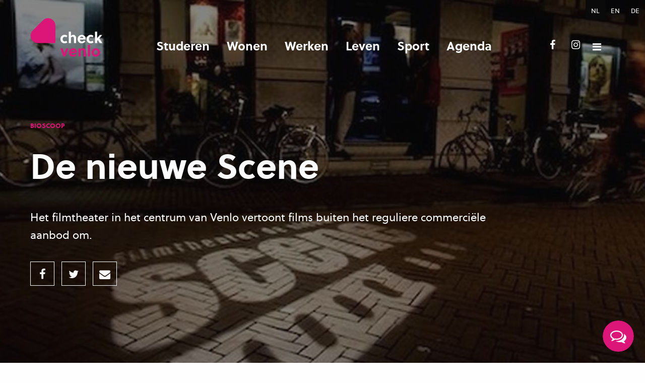

--- FILE ---
content_type: text/html; charset=UTF-8
request_url: https://www.checkvenlo.nl/nl/locaties/de-nieuwe-scene/
body_size: 8243
content:
<!doctype html>
<!--[if IE 8]>
<html lang="nl-NL" class="no-js ie8 oldie"> <![endif]-->
<!--[if gt IE 8]><!-->
	<html
	lang="nl-NL" class="no-js"> <!--<![endif]-->
	<head>
		<meta charset="utf-8">

				<meta http-equiv="X-UA-Compatible" content="IE=edge,chrome=1">
		<meta name="viewport" content="width=device-width,initial-scale=1">

<!--		<script type="module">!function(){const e=document.createElement("link").relList;if(!(e&&e.supports&&e.supports("modulepreload"))){for(const e of document.querySelectorAll('link[rel="modulepreload"]'))r(e);new MutationObserver((e=>{for(const o of e)if("childList"===o.type)for(const e of o.addedNodes)if("LINK"===e.tagName&&"modulepreload"===e.rel)r(e);else if(e.querySelectorAll)for(const o of e.querySelectorAll("link[rel=modulepreload]"))r(o)})).observe(document,{childList:!0,subtree:!0})}function r(e){if(e.ep)return;e.ep=!0;const r=function(e){const r={};return e.integrity&&(r.integrity=e.integrity),e.referrerpolicy&&(r.referrerPolicy=e.referrerpolicy),"use-credentials"===e.crossorigin?r.credentials="include":"anonymous"===e.crossorigin?r.credentials="omit":r.credentials="same-origin",r}(e);fetch(e.href,r)}}();</script>-->

		<link rel="stylesheet" type="text/css" href="/resources/app/stylesheets/app.css">
		<meta name="msapplication-square70x70logo" content="/resources/app/images/icons/windows-tile-70x70.png">
		<meta name="msapplication-square150x150logo" content="/resources/app/images/icons/windows-tile-150x150.png">
		<meta name="msapplication-square310x310logo" content="/resources/app/images/icons/windows-tile-310x310.png">
		<meta name="msapplication-TileImage" content="/resources/app/images/icons/windows-tile-144x144.png">
		<meta name="msapplication-TileColor" content="#D30F7D">
		<meta name="facebook-domain-verification" content="1ak4k5blvqbld1mgblq728ca7lqjby"/>
		<link rel="apple-touch-icon-precomposed" sizes="152x152" href="/resources/app/images/icons/apple-touch-icon-152x152-precomposed.png">
		<link rel="apple-touch-icon-precomposed" sizes="120x120" href="/resources/app/images/icons/apple-touch-icon-120x120-precomposed.png">
		<link rel="apple-touch-icon-precomposed" sizes="76x76" href="/resources/app/images/icons/apple-touch-icon-76x76-precomposed.png">
		<link rel="apple-touch-icon-precomposed" sizes="60x60" href="/resources/app/images/icons/apple-touch-icon-60x60-precomposed.png">
		<link rel="apple-touch-icon" sizes="144x144" href="/resources/app/images/icons/apple-touch-icon-144x144.png">
		<link rel="apple-touch-icon" sizes="114x114" href="/resources/app/images/icons/apple-touch-icon-114x114.png">
		<link rel="apple-touch-icon" sizes="72x72" href="/resources/app/images/icons/apple-touch-icon-72x72.png">
		<link rel="apple-touch-icon" sizes="57x57" href="/resources/app/images/icons/apple-touch-icon.png">
		<link rel="icon" sizes="228x228" href="/resources/app/images/icons/coast-icon-228x228.png">
		<link rel="shortcut icon" href="/resources/app/images/icons/favicon.ico">
		<link
		rel="icon" type="image/png" sizes="64x64" href="/resources/app/images/icons/favicon.png">

		
		<style>
			.helpContainer .helpButton .iconContainer {
				background-color: #DC1679;
			}
			.helpContainer .helpButton {
				color: #DC1679;
			}
			.helpContainer .helpPopup .helpLink {
				color: #DC1679;
			}
			footer .quicklinksContainer .content .quickLink:hover {
				background-color: #DC1679;
				color: #fefefe;
			}
			footer .quicklinksContainer .content a:hover {
				color: #DC1679;
			}
			.alternativeStyle .faqOverviewItem a:hover,
			.alternativeStyle .faqOverviewItem:hover a {
				color: #DC1679 !important;
			}
			#offCanvasFAQ .closer a {
				background-color: #DC1679;
			}
		</style>

		<!-- Cookie banner, BRIK-3108 -->
		<script src="https://consent.cookiefirst.com/sites/checkvenlo.nl-45782b2c-5995-4e3d-9aa7-6015bdec9cc8/consent.js"></script>

		<!-- Meta Pixel Code -->
		<script>
			!function (f, b, e, v, n, t, s) {
		if (f.fbq) 
		return;

		n = f.fbq = function () {
		n.callMethod ? n.callMethod.apply(n, arguments) : n.queue.push(arguments)
		};
		if (! f._fbq) 
		f._fbq = n;

		n.push = n;
		n.loaded = !0;
		n.version = '2.0';
		n.queue = [];
		t = b.createElement(e);
		t.async = !0;
		t.src = v;
		s = b.getElementsByTagName(e)[0];
		s.parentNode.insertBefore(t, s)
		}(window, document, 'script', 'https://connect.facebook.net/en_US/fbevents.js');
		fbq('init', '322024936544621');
		fbq('track', 'PageView');
		</script>
		<noscript><img height="1" width="1" style="display:none" src="https://www.facebook.com/tr?id=322024936544621&ev=PageView&noscript=1"/></noscript>
		<!-- End Meta Pixel Code -->
	<title>CheckVenlo | De nieuwe Scene</title>
<script>dataLayer = [];
(function(w,d,s,l,i){w[l]=w[l]||[];w[l].push({'gtm.start':
new Date().getTime(),event:'gtm.js'});var f=d.getElementsByTagName(s)[0],
j=d.createElement(s),dl=l!='dataLayer'?'&l='+l:'';j.async=true;j.src=
'https://www.googletagmanager.com/gtm.js?id='+i+dl;f.parentNode.insertBefore(j,f);
})(window,document,'script','dataLayer','GTM-KVW9WC9');
</script><meta name="generator" content="SEOmatic">
<meta name="referrer" content="no-referrer-when-downgrade">
<meta name="robots" content="all">
<meta content="nl" property="og:locale">
<meta content="de" property="og:locale:alternate">
<meta content="en" property="og:locale:alternate">
<meta content="CheckVenlo" property="og:site_name">
<meta content="website" property="og:type">
<meta content="https://www.checkvenlo.nl/nl/locaties/de-nieuwe-scene/" property="og:url">
<meta content="De nieuwe Scene" property="og:title">
<meta name="twitter:card" content="summary_large_image">
<meta name="twitter:creator" content="@">
<meta name="twitter:title" content="De nieuwe Scene">
<link href="https://www.checkvenlo.nl/nl/locaties/de-nieuwe-scene/" rel="canonical">
<link href="https://www.checkvenlo.nl/nl/" rel="home">
<link href="https://www.checkvenlo.nl/de/standorte/de-nieuwe-scene/" rel="alternate" hreflang="de">
<link href="https://www.checkvenlo.nl/en/locations/de-nieuwe-scene/" rel="alternate" hreflang="en">
<link href="https://www.checkvenlo.nl/nl/locaties/de-nieuwe-scene/" rel="alternate" hreflang="x-default">
<link href="https://www.checkvenlo.nl/nl/locaties/de-nieuwe-scene/" rel="alternate" hreflang="nl"></head>

	<body><noscript><iframe src="https://www.googletagmanager.com/ns.html?id=GTM-KVW9WC9"
height="0" width="0" style="display:none;visibility:hidden"></iframe></noscript>

		<ul class="menu languageMenu">
											<li class="active">
					<a href="https://www.checkvenlo.nl/nl/locaties/de-nieuwe-scene/" class="languageSelect">NL</a>
				</li>
											<li >
					<a href="https://www.checkvenlo.nl/en/locations/de-nieuwe-scene/" class="languageSelect">EN</a>
				</li>
											<li >
					<a href="https://www.checkvenlo.nl/de/standorte/de-nieuwe-scene/" class="languageSelect">DE</a>
				</li>
					</ul>
		<div class="off-canvas-wrapper">
			<div class="off-canvas position-right" id="offCanvasMenu" data-off-canvas="" data-transition="overlap">
				<div class="offCanvasMenu">
					<div class="closer text-right">
						<a data-toggle="offCanvasMenu">
							<i class="icon-cancel"></i>
						</a>
					</div>
					<ul class="menu vertical mobileMainMenu hide-for-large">
                                
        <li class="">
            <a href="https://www.checkvenlo.nl/nl/studeren/" target="">
                Studeren
            </a>
        </li>
                            
        <li class="">
            <a href="https://www.checkvenlo.nl/nl/wonen/" target="">
                Wonen
            </a>
        </li>
                            
        <li class="">
            <a href="https://www.checkvenlo.nl/nl/werken/" target="">
                Werken
            </a>
        </li>
                            
        <li class="">
            <a href="https://www.checkvenlo.nl/nl/leven/" target="">
                Leven
            </a>
        </li>
                            
        <li class="">
            <a href="https://www.checkvenlo.nl/nl/sport/" target="">
                Sport
            </a>
        </li>
                            
        <li class="">
            <a href="https://www.checkvenlo.nl/nl/evenementen/" target="">
                Agenda
            </a>
        </li>
            </ul>
<ul class="menu vertical moreMenu">
                                                
            <li class="">
                <a href="https://www.checkvenlo.nl/nl/studentenverenigingen/" target="">
                    Studentenverenigingen
                </a>
            </li>
                                            
            <li class="">
                <a href="https://www.checkvenlo.nl/nl/veel-gestelde-vragen/" target="">
                    FAQ
                </a>
            </li>
                                            
            <li class="">
                <a href="https://www.checkvenlo.nl/nl/stories/" target="">
                    Student Stories
                </a>
            </li>
                                            
            <li class="">
                <a href="https://www.checkvenlo.nl/nl/vlogforcash/" target="">
                    Vlog for cash
                </a>
            </li>
                                            
            <li class="">
                <a href="https://www.checkvenlo.nl/nl/updates/" target="">
                    Blog
                </a>
            </li>
            </ul>

				</div>
			</div>

			<div class="off-canvas position-right offCanvasFAQ" id="offCanvasFAQ" data-off-canvas="" data-content-scroll="false" data-transition="overlap">
				<div class="closer text-right">
					<a data-toggle="offCanvasFAQ">
						<i class="icon-cancel"></i>
					</a>
				</div>
				<div id="faqInfoContainer"></div>
			</div>

			<div class="off-canvas-content" data-off-canvas-content="">         
    
    
    <header class="greyed ">
        <div class="blendedImage greyed">
            <div class="original" style="background-image: url(/imager/files/25992/Bioscoop-De-Nieuwe-Scene-Venlo_2025-05-20-122719_ondu_ce0f3f9b8f693876a7f274d552af2dfb.jpg);">
            </div>
        </div>

        <div class="content">
            <div class="grid-container grid-container-padded">
                <div class="grid-x grid-padding-x align-middle">
                    <div class="cell small-12 large-11 xlarge-10">
                                                    <span class="label primary pink">bioscoop</span>
                                                <h1>De nieuwe Scene</h1>
                        <p>Het filmtheater in het centrum van Venlo vertoont films buiten het reguliere commerciële aanbod om.</p>
                        <br />
                        <ul class="share-buttons">
    <li><a href="https://www.facebook.com/sharer/sharer.php?u=https%3A%2F%2Fwww.checkvenlo.nl&t=" title="Share on Facebook" target="_blank" onclick="window.open('https://www.facebook.com/sharer/sharer.php?u=' + encodeURIComponent(document.URL) + '&t=' + encodeURIComponent(document.URL)); return false;"><i class="icon-facebook"></i></a></li>
    <li><a href="https://twitter.com/intent/tweet?source=https%3A%2F%2Fwww.checkvenlo.nl&text=:%20https%3A%2F%2Fwww.checkvenlo.nl" target="_blank" title="Tweet" onclick="window.open('https://twitter.com/intent/tweet?text=' + encodeURIComponent(document.title) + ':%20'  + encodeURIComponent(document.URL)); return false;"><i class="icon-twitter"></i></a></li>
    <li><a href="mailto:?subject=&body=:%20https%3A%2F%2Fwww.checkvenlo.nl" target="_blank" title="Send email" onclick="window.open('mailto:?subject=' + encodeURIComponent(document.title) + '&body=' +  encodeURIComponent(document.URL)); return false;"><i class="icon-mail"></i></a></li>
</ul>                    </div>
                </div>
            </div>
        </div>

            </header>

				<div class="menuContainer " style="background-image: url(&apos;/resources/app/images/temp/defaultHeader.jpg&apos;);">
    <div class="menuBar">
        <div class="grid-container grid-container-padded">
            <div class="grid-x grid-padding-x align-justify align-middle">
                <div class="cell shrink logoCell">
                    <a href="/nl">
                                                <svg viewbox="0 0 143 76" class="logo show-for-large" xmlns="http://www.w3.org/2000/svg">
                            <title>logo-small</title>
                            <g fill="none" fill-rule="evenodd">
                                <path class="blackPart" fill="#1A1919" d="M73.193 47.272c-1.562 1.382-3.425 1.953-5.678 1.953-4.657 0-8.022-3.365-8.022-8.262 0-4.596 3.335-8.262 8.142-8.262 2.163 0 3.996.662 5.558 1.954L71 37.63c-.872-.813-1.833-1.263-3.065-1.263-2.403 0-4.085 2.073-4.085 4.596 0 2.644 1.772 4.597 4.025 4.597 1.172 0 2.133-.33 3.035-1.202l2.283 2.914M80.192 34.925c1.262-1.532 3.034-2.224 4.657-2.224 1.71 0 3.213.813 4.205 2.075 1.23 1.592 1.412 3.635 1.412 5.888v8.2H86.2v-7.99c0-1.172-.03-2.493-.48-3.395-.39-.78-1.172-1.11-2.103-1.11-1.262 0-2.644.72-3.425 2.012v10.484h-4.266v-22.53h4.266v8.59M104.706 39.1c-.09-1.892-1.412-3.064-3.154-3.064-2.043 0-3.154 1.292-3.605 3.065h6.76zm-6.97 2.915c.3 2.163 1.713 3.785 3.966 3.785 2.043 0 3.095-.84 4.116-2.343l2.794 1.892c-1.803 2.613-3.815 3.875-7.21 3.875-4.777 0-7.992-3.335-7.992-8.08 0-4.778 3.485-8.444 8.022-8.444 4.386 0 7.63 3.096 7.63 7.302 0 .63-.09 1.382-.21 2.013H97.737zM124.774 47.272c-1.562 1.382-3.424 1.953-5.677 1.953-4.657 0-8.022-3.365-8.022-8.262 0-4.596 3.335-8.262 8.142-8.262 2.163 0 3.995.662 5.557 1.954l-2.193 2.975c-.87-.813-1.83-1.263-3.063-1.263-2.403 0-4.086 2.073-4.086 4.596 0 2.644 1.774 4.597 4.027 4.597 1.172 0 2.133-.33 3.034-1.202l2.284 2.914M136.94 48.864l-3.634-5.858-1.532 1.773v4.084h-4.266v-22.53h4.266V39.49h.06l5.107-6.428h4.868l-5.648 6.61 6.008 9.192h-5.227"></path>
                                <path class="whitePart" fill="#FFF" d="M75.378 59.28l-6.49 15.802h-3.484l-5.95-15.802h4.718l3.185 9.733h.06l3.214-9.733h4.748M87.635 65.318c-.09-1.893-1.412-3.064-3.154-3.064-2.042 0-3.154 1.292-3.605 3.064h6.76zm-6.97 2.914c.3 2.163 1.712 3.786 3.966 3.786 2.044 0 3.095-.842 4.117-2.344l2.793 1.893c-1.802 2.614-3.815 3.875-7.21 3.875-4.776 0-7.99-3.335-7.99-8.08 0-4.778 3.484-8.443 8.02-8.443 4.387 0 7.63 3.093 7.63 7.3 0 .63-.09 1.38-.21 2.012H80.666zM98.78 59.28l.33 2.163c1.263-1.773 3.155-2.524 4.898-2.524 1.712 0 3.214.81 4.206 2.072 1.232 1.592 1.412 3.635 1.412 5.888v8.202h-4.266V67.09c0-1.17-.03-2.493-.48-3.394-.39-.78-1.173-1.112-2.104-1.112-1.262 0-2.644.72-3.425 2.013v10.485h-4.265V59.28h3.696M113.65 75.082h4.267V52.55h-4.266M129.273 62.584c-2.343 0-3.935 2.013-3.935 4.597 0 2.584 1.592 4.597 3.935 4.597s3.906-2.013 3.906-4.596-1.564-4.596-3.907-4.596zm8.262 4.597c0 4.657-3.455 8.262-8.262 8.262-4.837 0-8.292-3.605-8.292-8.26 0-4.658 3.456-8.263 8.293-8.263 4.807 0 8.262 3.604 8.262 8.26zM4.74 24.55L25.227 4.062c5.478-5.478 14.44-5.306 19.93.185 3.104 3.102 4.384 6.574 4.384 10.612v34.004H15.538c-4.038 0-7.694-1.095-10.797-4.198-5.49-5.49-5.663-14.453 0-20.117"></path>
                            </g>
                        </svg>

                        <svg viewbox="0 0 196 31" class="logoWide hide-for-large" xmlns="http://www.w3.org/2000/svg">
                            <title>logo-wide</title>
                            <g fill="none" fill-rule="evenodd">
                                <path class="whitePart" fill="#FFF" d="M3.153 15.353l12.85-12.767C19.44-.83 25.063-.722 28.506 2.7c1.946 1.934 2.75 4.098 2.75 6.614v21.193H9.925c-2.533 0-4.827-.683-6.773-2.617-3.444-3.42-3.552-9.007 0-12.537"></path>
                                <path class="blackPart" fill="#1A1919" d="M52.906 28.968c-1.518 1.335-3.328 1.886-5.518 1.886-4.526 0-7.796-3.25-7.796-7.978 0-4.44 3.24-7.98 7.913-7.98 2.102 0 3.883.64 5.4 1.887l-2.13 2.873c-.847-.784-1.78-1.22-2.978-1.22-2.336 0-3.97 2.003-3.97 4.44 0 2.553 1.722 4.44 3.91 4.44 1.14 0 2.074-.32 2.95-1.162l2.22 2.814M59.712 17.044c1.226-1.48 2.95-2.147 4.526-2.147 1.664 0 3.124.783 4.088 2.002 1.197 1.537 1.372 3.51 1.372 5.685v7.92h-4.146V22.79c0-1.13-.03-2.407-.467-3.278-.38-.754-1.14-1.073-2.044-1.073-1.226 0-2.57.696-3.328 1.944v10.126h-4.146V8.746h4.146v8.298M83.542 21.077c-.088-1.828-1.372-2.96-3.066-2.96-1.986 0-3.066 1.248-3.504 2.96h6.57zm-6.774 2.814c.29 2.09 1.664 3.657 3.854 3.657 1.985 0 3.008-.813 4-2.264l2.716 1.828c-1.752 2.526-3.708 3.744-7.008 3.744-4.643 0-7.767-3.22-7.767-7.804 0-4.613 3.387-8.153 7.796-8.153 4.262 0 7.416 2.988 7.416 7.05 0 .61-.088 1.335-.205 1.944H76.77zM103.05 28.968c-1.52 1.335-3.33 1.886-5.52 1.886-4.525 0-7.795-3.25-7.795-7.978 0-4.44 3.24-7.98 7.913-7.98 2.102 0 3.883.64 5.402 1.887l-2.132 2.873c-.847-.784-1.78-1.22-2.978-1.22-2.336 0-3.97 2.003-3.97 4.44 0 2.553 1.72 4.44 3.912 4.44 1.138 0 2.072-.32 2.948-1.162l2.22 2.814M114.878 30.506l-3.533-5.658-1.49 1.712v3.946h-4.146V8.746h4.145v12.708h.06l4.963-6.208h4.73l-5.49 6.382 5.84 8.878h-5.08"></path>
                                <path class="whitePart" fill="#FFF" d="M135.524 15.246l-6.307 15.26h-3.387l-5.78-15.26h4.583l3.095 9.4h.058l3.124-9.4h4.614M147.44 21.077c-.088-1.828-1.373-2.96-3.066-2.96-1.986 0-3.066 1.248-3.504 2.96h6.57zm-6.774 2.814c.292 2.09 1.664 3.657 3.854 3.657 1.986 0 3.007-.813 4-2.264l2.715 1.828c-1.75 2.526-3.708 3.744-7.007 3.744-4.643 0-7.767-3.22-7.767-7.804 0-4.613 3.388-8.153 7.797-8.153 4.263 0 7.417 2.988 7.417 7.05 0 .61-.088 1.335-.205 1.944h-10.804zM158.275 15.246l.322 2.09c1.226-1.714 3.065-2.44 4.76-2.44 1.663 0 3.124.784 4.087 2.003 1.197 1.537 1.373 3.51 1.373 5.685v7.92h-4.147V22.79c0-1.13-.03-2.407-.468-3.278-.38-.754-1.138-1.073-2.043-1.073-1.227 0-2.57.696-3.33 1.944v10.126h-4.146v-15.26h3.59M172.732 30.506h4.146V8.746h-4.146M187.917 18.437c-2.278 0-3.826 1.944-3.826 4.44 0 2.494 1.55 4.438 3.827 4.438s3.796-1.944 3.796-4.44c0-2.494-1.52-4.438-3.796-4.438zm8.03 4.44c0 4.495-3.358 7.977-8.03 7.977-4.7 0-8.06-3.482-8.06-7.978 0-4.498 3.36-7.98 8.06-7.98 4.672 0 8.03 3.482 8.03 7.98z"></path>
                            </g>
                        </svg>
                                            </a>
                </div>
                <div class="cell shrink">
                    <ul class="menu mainMenu">
                                                    <li class="menuLogo"><a href="/nl"><img src="/resources/app/images/logo-wide.svg" class="logoWide"></a></li>
                                                                                                                                    
                            <li class="">
                                <a href="https://www.checkvenlo.nl/nl/studeren/" target="">
                                    Studeren
                                </a>
                            </li>
                                                                                                            
                            <li class="">
                                <a href="https://www.checkvenlo.nl/nl/wonen/" target="">
                                    Wonen
                                </a>
                            </li>
                                                                                                            
                            <li class="">
                                <a href="https://www.checkvenlo.nl/nl/werken/" target="">
                                    Werken
                                </a>
                            </li>
                                                                                                            
                            <li class="">
                                <a href="https://www.checkvenlo.nl/nl/leven/" target="">
                                    Leven
                                </a>
                            </li>
                                                                                                            
                            <li class="">
                                <a href="https://www.checkvenlo.nl/nl/sport/" target="">
                                    Sport
                                </a>
                            </li>
                                                                                                            
                            <li class="">
                                <a href="https://www.checkvenlo.nl/nl/evenementen/" target="">
                                    Agenda
                                </a>
                            </li>
                                            </ul>
                </div>
                <div class="cell shrink text-right">
                    <ul class="menu secondaryMenu">
                                                                        <li>
                                                    <a href="https://www.facebook.com/CheckVenlo-510889352590603" class="socialLink" target="_blank" style="display: inline-block; padding: 9px 4px; vertical-align: text-top;"><i class="icon-facebook"></i></a>
                                                                                                    <a href="https://www.instagram.com/checkvenlo" class="socialLink" target="_blank" style="display: inline-block; padding: 9px 4px; vertical-align: text-top;"><i class="icon-instagram"></i></a>
                                                </li>
                        <li><a href="javascript: void;" data-toggle="offCanvasMenu"><i class="icon-menu"></i></a></li>
                    </ul>
                </div>
            </div>
        </div>
    </div>
</div>								
				<div class="grid-container grid-container-padded content">
    <div class="grid-x grid-padding-x">
        <div class="cell small-12 medium-7 large-8">
            
    


    <div class="block fullText">
        <div class="grid-x grid-padding-x">
            <div class="cell small-12 ">
                                
                                    <h2>De nieuwe Scene</h2>
                
                <p>Filmtheater De Nieuwe Scène is een zogenaamd filmhuis in het stadscentrum van Venlo. In de bioscoop worden uitsluitend kleinere artistieke films gedraaid. </p>
            </div>
        </div>
    </div>


                    </div>
        <div class="cell small-12 medium-5 large-4">
                    </div>
    </div>
</div>
<hr />
<div class="grid-container grid-container-padded content">

    
            
        
    </div>





				<footer>
    <br class="show-for-large" />
    <br class="show-for-xlarge" />
    <div class="grid-x" data-equalizer data-equalize-on="medium">
        <div class="cell small-12 medium-6" data-equalizer-watch>
            <div class="highlightItem fullClick">
                                                    <div class="blendedImage">
                        <div class="original" style="background-image: url(/imager/files/29291/Checkpoint-51_0eca81d5199b89279b8441872853022a.jpg);">
                        </div>
                        <div class="blender" style="background-image: url(/imager/files/29291/Checkpoint-51_0eca81d5199b89279b8441872853022a.jpg);">
                        </div>
                    </div>
                                <div class="content">
                    <h2 class="check">check<span class="checkName">venlo</span></h2>
                    <p>Heb je een vraag over studeren, leven, wonen of werken in Venlo? Checkvenlo helpt je graag op weg. Mocht je nog andere vragen hebben, neem dan gerust contact met ons op.</p>
                                            <a href="https://www.checkvenlo.nl/nl/veel-gestelde-vragen/" class="button hollow white">Checkvenlo helpt je op weg</a>
                                    </div>
            </div>
        </div>
        <div class="cell small-12 medium-6" data-equalizer-watch>
            <div class="quicklinksContainer">
                <div class="content">
                    <span class="quickLinkTitle">Snel naar</span>
                                                                        <a href="https://www.checkvenlo.nl/nl/veel-gestelde-vragen/wonen/wat-kost-op-kamers-wonen/" class="quickLink">Wat kost op kamers wonen?</a>
                                                                                                <a href="https://www.checkvenlo.nl/nl/veel-gestelde-vragen/financiën/" class="quickLink">Welke financiële zaken moet ik regelen?</a>
                                                                                                <a href="https://www.checkvenlo.nl/nl/veel-gestelde-vragen/wonen/" class="quickLink">Ik zoek een kamer, waar moet ik beginnen?</a>
                                                                                        <a href="https://www.checkvenlo.nl/nl/veel-gestelde-vragen/" class="">Bekijk alle veel gestelde vragen</a>
                                    </div>
            </div>
        </div>
    </div>
    <div class="footend">
        <div class="grid-container grid-container-padded">
            <div class="grid-x grid-padding-x align-middle">
                <div class="cell small-12 large-6 text-center large-text-left">
                    <img src="/resources/app/images/logo-wide.svg" class="footerlogo" />
                </div>
                <div class="cell small-12 large-6">
                    <form data-abide="" action="" method="POST">
                        <input type="hidden" name="action" value="simple-mailchimp/mailchimp/subscribe">
                        <input type="hidden" name="CRAFT_CSRF_TOKEN" value="PvED-nkknopz12ObnIVYKPa69p9PpH3d73s-9Zqlzn5xfja5h6VCa2rAQaxIfufcNp00oq3HHm-7j8T5KZAWsY4CcLHj15YrNQQB3-nQEh0=">
                                                <div class="input-group">
                            <input class="input-group-field" type="email" placeholder="Emailadres" name="email" required>
                            <span class="form-error">
                                Dit is geen geldig emailadres
                            </span>
                            <div class="input-group-button">
                                <input type="submit" class="button hollow white" value=" Blijf up-to-date">
                            </div>
                        </div>
                                            </form>
                </div>
            </div>
        </div>
        <hr />
        <div class="grid-container grid-container-padded">
            <div class="grid-x grid-padding-x align-middle">
                <div class="cell small-12 large-6 text-center large-text-left">
                                            <a href="https://www.facebook.com/CheckVenlo-510889352590603" class="socialLink" target="_blank"><i class="icon-facebook"></i></a>
                                                                                    <a href="https://www.instagram.com/checkvenlo" class="socialLink" target="_blank"><i class="icon-instagram"></i></a>
                                    </div>
                <div class="cell small-12 large-6 text-center large-text-right">
                    <ul class="menu simple align-right">
                                                                                                            
                            <li class="">
                                <a href="https://www.checkvenlo.nl/nl/disclaimer/" target="">
                                    Disclaimer
                                </a>
                            </li>
                                                                                                            
                            <li class="">
                                <a href="https://www.checkvenlo.nl/nl/privacy-policy/" target="">
                                    Privacy policy
                                </a>
                            </li>
                                                                                                            
                            <li class="">
                                <a href="https://www.checkvenlo.nl/nl/colofon/" target="">
                                    Colofon
                                </a>
                            </li>
                                            </ul>
                </div>
            </div>
        </div>
        <div class="partnersContainer">
            <div class="grid-container grid-container-padded">
                <div class="grid-x grid-padding-x align-middle align-right">
                    <div class="cell shrink">
                        <span class="partnerTitle">CheckVenlo is een initiatief van:</span>
                    </div>
                                            
                                                    <div class="cell shrink">
                                                                    <a href="https://www.venloverwelkomt.nl/"><img src="/imager/files/34492/venloverwelkomt_4eed747a6f52c132e88b3d4f7c3631d2.png" /></a>
                                                            </div>
                                                                    
                                                    <div class="cell shrink">
                                                                    <a href="https://www.venlo.nl/"><img src="/imager/files/34493/venlo_4eed747a6f52c132e88b3d4f7c3631d2.png" /></a>
                                                            </div>
                                                                    
                                                    <div class="cell shrink">
                                                                    <a href="https://www.has.nl/hbo-opleidingen/"><img src="/imager/files/34494/HAS-green-academy_S_RGB_Light-green_4eed747a6f52c132e88b3d4f7c3631d2.png" /></a>
                                                            </div>
                                                                    
                                                    <div class="cell shrink">
                                                                    <a href="https://www.maastrichtuniversity.nl/nl/over-de-um/faculteiten/faculty-humanities-and-sciences/campus-venlo"><img src="/imager/files/34495/UM-footer-logo_4eed747a6f52c132e88b3d4f7c3631d2.png" /></a>
                                                            </div>
                                                                    
                                                    <div class="cell shrink">
                                                                    <a href="https://fontysvenlo.nl/nl/"><img src="/imager/files/34496/Fontys-footer-logo_4eed747a6f52c132e88b3d4f7c3631d2.png" /></a>
                                                            </div>
                                                            </div>
            </div>
        </div>
    </div>
</footer>
			</div>
		</div>
				<div class="helpContainer">
			<div class="helpPopup">
				<div class="title"></div>
				<p></p>
														<a href="mailto:info@checkvenlo.nl" class="helpLink" target="_blank"><img src="/imager/files/test/29/beeldmerk-kleur-CMYK_a184b0fb5cb12256cf36e9a6d61b4a9d.png"/>&nbsp;&nbsp;info@checkvenlo.nl</a>
							</div>
			<span class="helpButtonContainer">
				<span class="helpButton">
					<span class="iconContainer">
						<i class="icon-chat-empty"></i>
					</span>
					<span class="hoverText">
						Vraag CheckVenlo om hulp
					</span>
				</span>
			</span>
		</div>
		<div class="helpOverlay"></div>
		
		
		<script src="/resources/app/javascripts/outdatedbrowser.min.js"></script>

		<div id="outdated">
			<h6>Uw browser is verouderd!</h6>
			<p>Update uw browser Om deze website goed te bekijken.
				<a id="btnUpdateBrowser" href="http://outdatedbrowser.com/">Update uw browser nu</a>
			</p>
			<p class="last">
				<a href="#" id="btnCloseUpdateBrowser" title="Close">&times;</a>
			</p>
		</div>
		<script type="text/javascript">
			function addLoadEvent(func) {
var oldonload = window.onload;
if (typeof window.onload != 'function') {
window.onload = func;
} else {
window.onload = function () {
if (oldonload) {
oldonload();
}
func();
}
}
}
// call plugin function after DOM ready
addLoadEvent(function () {
outdatedBrowser({lowerThan: 'borderImage'})
});
		</script>
		<script async src="/resources/app/javascripts/app.min.js"></script>
	<script type="application/ld+json">{"@context":"http://schema.org","@graph":[{"@type":"WebPage","author":{"@id":"#identity"},"copyrightHolder":{"@id":"#identity"},"copyrightYear":"2020","creator":{"@id":"#creator"},"dateCreated":"2025-05-20T12:27:19+00:00","dateModified":"2025-05-20T12:28:27+00:00","datePublished":"2020-08-04T14:29:00+00:00","headline":"De nieuwe Scene","inLanguage":"nl","mainEntityOfPage":"https://www.checkvenlo.nl/nl/locaties/de-nieuwe-scene/","name":"De nieuwe Scene","publisher":{"@id":"#creator"},"url":"https://www.checkvenlo.nl/nl/locaties/de-nieuwe-scene/"},{"@id":"#identity","@type":"LocalBusiness","name":"CheckVenlo","priceRange":"$"},{"@id":"#creator","@type":"Organization"},{"@type":"BreadcrumbList","description":"Breadcrumbs list","itemListElement":[{"@type":"ListItem","item":"https://www.checkvenlo.nl/nl/","name":"Home","position":1},{"@type":"ListItem","item":"https://www.checkvenlo.nl/nl/locaties/","name":"Hotspots in Venlo","position":2},{"@type":"ListItem","item":"https://www.checkvenlo.nl/nl/locaties/de-nieuwe-scene/","name":"De nieuwe Scene","position":3}],"name":"Breadcrumbs"}]}</script></body>
</html>


--- FILE ---
content_type: text/css
request_url: https://www.checkvenlo.nl/resources/app/stylesheets/app.css
body_size: 26866
content:
.columnsChecker{position:fixed;display:none;-webkit-transform:translate3d(0, 0, 0);transform:translate3d(0, 0, 0);z-index:10000;bottom:0;width:100%}.columnsChecker .columnChecker{height:30px;background-color:rgba(0,0,0,0.5)}@font-face{font-family:'Soleil';src:url("/resources/app/fonts/soleilbd-webfont.woff2") format("woff2"),url("/resources/app/fonts/soleilbd-webfont.woff") format("woff");font-weight:bold;font-style:normal}@font-face{font-family:'Soleil';src:url("/resources/app/fonts/soleilrg-webfont.woff2") format("woff2"),url("/resources/app/fonts/soleilrg-webfont.woff") format("woff");font-weight:normal;font-style:normal}@font-face{font-family:'Soleil';src:url("/resources/app/fonts/soleilrgit-webfont.woff2") format("woff2"),url("/resources/app/fonts/soleilrgit-webfont.woff") format("woff");font-weight:normal;font-style:italic}@font-face{font-family:'fontello';src:url("/resources/app/fonts/fontello.eot");src:url("/resources/app/fonts/fontello.eot") format("embedded-opentype"),url("/resources/app/fonts/fontello.woff") format("woff"),url("/resources/app/fonts/fontello.ttf") format("truetype"),url("/resources/app/fonts/fontello.svg") format("svg");font-weight:normal;font-style:normal}[class^="icon-"]:before,[class*=" icon-"]:before{font-family:"fontello";font-style:normal;font-weight:normal;speak:none;display:inline-block;text-decoration:inherit;width:1em;margin-right:.2em;text-align:center;font-variant:normal;text-transform:none;line-height:1em;margin-left:.2em}.icon-cancel:before{content:'\e800'}.icon-arrow:before{content:'\e801'}.icon-ok:before{content:'\e802'}.icon-help-circled:before{content:'\e803'}.icon-user:before{content:'\e804'}.icon-phone:before{content:'\e805'}.icon-mail-1:before{content:'\e806'}.icon-spin1:before{content:'\e831'}.icon-link-ext:before{content:'\f08e'}.icon-twitter:before{content:'\f099'}.icon-facebook:before{content:'\f09a'}.icon-menu:before{content:'\f0c9'}.icon-mail:before{content:'\f0e0'}.icon-chat-empty:before{content:'\f0e6'}.icon-arrow-double-right:before{content:'\f101'}.icon-arrow-left:before{content:'\f104'}.icon-arrow-right:before{content:'\f105'}.icon-arrow-down:before{content:'\f107'}.icon-play-circled:before{content:'\f144'}.icon-instagram:before{content:'\f16d'}.icon-whatsapp:before{content:'\f232'}.icon-user-circle:before{content:'\f2bd'}.icon-facebook-squared:before{content:'\f308'}/*! normalize-scss | MIT/GPLv2 License | bit.ly/normalize-scss */html{font-family:sans-serif;line-height:1.15;-ms-text-size-adjust:100%;-webkit-text-size-adjust:100%}body{margin:0}article,aside,footer,header,nav,section{display:block}h1{font-size:2em;margin:0.67em 0}figcaption,figure{display:block}figure{margin:1em 40px}hr{box-sizing:content-box;height:0;overflow:visible}main{display:block}pre{font-family:monospace, monospace;font-size:1em}a{background-color:transparent;-webkit-text-decoration-skip:objects}a:active,a:hover{outline-width:0}abbr[title]{border-bottom:none;text-decoration:underline;text-decoration:underline dotted}b,strong{font-weight:inherit}b,strong{font-weight:bolder}code,kbd,samp{font-family:monospace, monospace;font-size:1em}dfn{font-style:italic}mark{background-color:#ff0;color:#000}small{font-size:80%}sub,sup{font-size:75%;line-height:0;position:relative;vertical-align:baseline}sub{bottom:-0.25em}sup{top:-0.5em}audio,video{display:inline-block}audio:not([controls]){display:none;height:0}img{border-style:none}svg:not(:root){overflow:hidden}button,input,optgroup,select,textarea{font-family:sans-serif;font-size:100%;line-height:1.15;margin:0}button{overflow:visible}button,select{text-transform:none}button,html [type="button"],[type="reset"],[type="submit"]{-webkit-appearance:button}button::-moz-focus-inner,[type="button"]::-moz-focus-inner,[type="reset"]::-moz-focus-inner,[type="submit"]::-moz-focus-inner{border-style:none;padding:0}button:-moz-focusring,[type="button"]:-moz-focusring,[type="reset"]:-moz-focusring,[type="submit"]:-moz-focusring{outline:1px dotted ButtonText}input{overflow:visible}[type="checkbox"],[type="radio"]{box-sizing:border-box;padding:0}[type="number"]::-webkit-inner-spin-button,[type="number"]::-webkit-outer-spin-button{height:auto}[type="search"]{-webkit-appearance:textfield;outline-offset:-2px}[type="search"]::-webkit-search-cancel-button,[type="search"]::-webkit-search-decoration{-webkit-appearance:none}::-webkit-file-upload-button{-webkit-appearance:button;font:inherit}fieldset{border:1px solid #c0c0c0;margin:0 2px;padding:0.35em 0.625em 0.75em}legend{box-sizing:border-box;display:table;max-width:100%;padding:0;color:inherit;white-space:normal}progress{display:inline-block;vertical-align:baseline}textarea{overflow:auto}details{display:block}summary{display:list-item}menu{display:block}canvas{display:inline-block}template{display:none}[hidden]{display:none}.foundation-mq{font-family:"small=0em&medium=40em&large=64em&xlarge=75em&xxlarge=90em"}html{box-sizing:border-box;font-size:22px}*,*::before,*::after{box-sizing:inherit}body{margin:0;padding:0;background:#fefefe;font-family:"Soleil",Helvetica,Roboto,Arial,sans-serif;font-weight:normal;line-height:1.6;color:#555;-webkit-font-smoothing:antialiased;-moz-osx-font-smoothing:grayscale}img{display:inline-block;vertical-align:middle;max-width:100%;height:auto;-ms-interpolation-mode:bicubic}textarea{height:auto;min-height:50px;border-radius:0}select{box-sizing:border-box;width:100%;border-radius:0}.map_canvas img,.map_canvas embed,.map_canvas object,.mqa-display img,.mqa-display embed,.mqa-display object{max-width:none !important}button{padding:0;appearance:none;border:0;border-radius:0;background:transparent;line-height:1}[data-whatinput='mouse'] button{outline:0}pre{overflow:auto}button,input,optgroup,select,textarea{font-family:inherit}.is-visible{display:block !important}.is-hidden{display:none !important}.grid-container{max-width:54.5454545455rem;margin:0 auto}.grid-container-padded{padding-left:.3636363636rem;padding-right:.3636363636rem}@media screen and (min-width: 54.5454545455em){.grid-container-padded{padding-left:0;padding-right:0}}.grid-x{display:-webkit-flex;display:-ms-flexbox;display:flex;-webkit-flex-flow:row wrap;-ms-flex-flow:row wrap;flex-flow:row wrap}.cell{-webkit-flex:0 0 auto;-ms-flex:0 0 auto;flex:0 0 auto;min-height:0px;min-width:0px;width:100%}.cell.auto{-webkit-flex:1 1 0px;-ms-flex:1 1 0px;flex:1 1 0px}.cell.shrink{-webkit-flex:0 0 auto;-ms-flex:0 0 auto;flex:0 0 auto}.grid-x>.auto{width:auto}.grid-x>.shrink{width:auto}.grid-x>small-shrink,.grid-x>small-full,.grid-x>small-1,.grid-x>small-2,.grid-x>small-3,.grid-x>small-4,.grid-x>small-5,.grid-x>small-6,.grid-x>small-7,.grid-x>small-8,.grid-x>small-9,.grid-x>small-10,.grid-x>small-11,.grid-x>small-12{-webkit-flex-basis:auto;-ms-flex-preferred-size:auto;flex-basis:auto}@media print, screen and (min-width: 40em){.grid-x>medium-shrink,.grid-x>medium-full,.grid-x>medium-1,.grid-x>medium-2,.grid-x>medium-3,.grid-x>medium-4,.grid-x>medium-5,.grid-x>medium-6,.grid-x>medium-7,.grid-x>medium-8,.grid-x>medium-9,.grid-x>medium-10,.grid-x>medium-11,.grid-x>medium-12{-webkit-flex-basis:auto;-ms-flex-preferred-size:auto;flex-basis:auto}}@media print, screen and (min-width: 64em){.grid-x>large-shrink,.grid-x>large-full,.grid-x>large-1,.grid-x>large-2,.grid-x>large-3,.grid-x>large-4,.grid-x>large-5,.grid-x>large-6,.grid-x>large-7,.grid-x>large-8,.grid-x>large-9,.grid-x>large-10,.grid-x>large-11,.grid-x>large-12{-webkit-flex-basis:auto;-ms-flex-preferred-size:auto;flex-basis:auto}}@media screen and (min-width: 75em){.grid-x>xlarge-shrink,.grid-x>xlarge-full,.grid-x>xlarge-1,.grid-x>xlarge-2,.grid-x>xlarge-3,.grid-x>xlarge-4,.grid-x>xlarge-5,.grid-x>xlarge-6,.grid-x>xlarge-7,.grid-x>xlarge-8,.grid-x>xlarge-9,.grid-x>xlarge-10,.grid-x>xlarge-11,.grid-x>xlarge-12{-webkit-flex-basis:auto;-ms-flex-preferred-size:auto;flex-basis:auto}}@media screen and (min-width: 90em){.grid-x>xxlarge-shrink,.grid-x>xxlarge-full,.grid-x>xxlarge-1,.grid-x>xxlarge-2,.grid-x>xxlarge-3,.grid-x>xxlarge-4,.grid-x>xxlarge-5,.grid-x>xxlarge-6,.grid-x>xxlarge-7,.grid-x>xxlarge-8,.grid-x>xxlarge-9,.grid-x>xxlarge-10,.grid-x>xxlarge-11,.grid-x>xxlarge-12{-webkit-flex-basis:auto;-ms-flex-preferred-size:auto;flex-basis:auto}}.grid-x>.small-1{width:8.3333333333%}.grid-x>.small-2{width:16.6666666667%}.grid-x>.small-3{width:25%}.grid-x>.small-4{width:33.3333333333%}.grid-x>.small-5{width:41.6666666667%}.grid-x>.small-6{width:50%}.grid-x>.small-7{width:58.3333333333%}.grid-x>.small-8{width:66.6666666667%}.grid-x>.small-9{width:75%}.grid-x>.small-10{width:83.3333333333%}.grid-x>.small-11{width:91.6666666667%}.grid-x>.small-12{width:100%}@media print, screen and (min-width: 40em){.grid-x>.medium-auto{-webkit-flex:1 1 0px;-ms-flex:1 1 0px;flex:1 1 0px;width:auto}.grid-x>.medium-shrink{-webkit-flex:0 0 auto;-ms-flex:0 0 auto;flex:0 0 auto;width:auto}.grid-x>.medium-1{width:8.3333333333%}.grid-x>.medium-2{width:16.6666666667%}.grid-x>.medium-3{width:25%}.grid-x>.medium-4{width:33.3333333333%}.grid-x>.medium-5{width:41.6666666667%}.grid-x>.medium-6{width:50%}.grid-x>.medium-7{width:58.3333333333%}.grid-x>.medium-8{width:66.6666666667%}.grid-x>.medium-9{width:75%}.grid-x>.medium-10{width:83.3333333333%}.grid-x>.medium-11{width:91.6666666667%}.grid-x>.medium-12{width:100%}}@media print, screen and (min-width: 64em){.grid-x>.large-auto{-webkit-flex:1 1 0px;-ms-flex:1 1 0px;flex:1 1 0px;width:auto}.grid-x>.large-shrink{-webkit-flex:0 0 auto;-ms-flex:0 0 auto;flex:0 0 auto;width:auto}.grid-x>.large-1{width:8.3333333333%}.grid-x>.large-2{width:16.6666666667%}.grid-x>.large-3{width:25%}.grid-x>.large-4{width:33.3333333333%}.grid-x>.large-5{width:41.6666666667%}.grid-x>.large-6{width:50%}.grid-x>.large-7{width:58.3333333333%}.grid-x>.large-8{width:66.6666666667%}.grid-x>.large-9{width:75%}.grid-x>.large-10{width:83.3333333333%}.grid-x>.large-11{width:91.6666666667%}.grid-x>.large-12{width:100%}}@media screen and (min-width: 75em){.grid-x>.xlarge-auto{-webkit-flex:1 1 0px;-ms-flex:1 1 0px;flex:1 1 0px;width:auto}.grid-x>.xlarge-shrink{-webkit-flex:0 0 auto;-ms-flex:0 0 auto;flex:0 0 auto;width:auto}.grid-x>.xlarge-1{width:8.3333333333%}.grid-x>.xlarge-2{width:16.6666666667%}.grid-x>.xlarge-3{width:25%}.grid-x>.xlarge-4{width:33.3333333333%}.grid-x>.xlarge-5{width:41.6666666667%}.grid-x>.xlarge-6{width:50%}.grid-x>.xlarge-7{width:58.3333333333%}.grid-x>.xlarge-8{width:66.6666666667%}.grid-x>.xlarge-9{width:75%}.grid-x>.xlarge-10{width:83.3333333333%}.grid-x>.xlarge-11{width:91.6666666667%}.grid-x>.xlarge-12{width:100%}}@media screen and (min-width: 90em){.grid-x>.xxlarge-auto{-webkit-flex:1 1 0px;-ms-flex:1 1 0px;flex:1 1 0px;width:auto}.grid-x>.xxlarge-shrink{-webkit-flex:0 0 auto;-ms-flex:0 0 auto;flex:0 0 auto;width:auto}.grid-x>.xxlarge-1{width:8.3333333333%}.grid-x>.xxlarge-2{width:16.6666666667%}.grid-x>.xxlarge-3{width:25%}.grid-x>.xxlarge-4{width:33.3333333333%}.grid-x>.xxlarge-5{width:41.6666666667%}.grid-x>.xxlarge-6{width:50%}.grid-x>.xxlarge-7{width:58.3333333333%}.grid-x>.xxlarge-8{width:66.6666666667%}.grid-x>.xxlarge-9{width:75%}.grid-x>.xxlarge-10{width:83.3333333333%}.grid-x>.xxlarge-11{width:91.6666666667%}.grid-x>.xxlarge-12{width:100%}}.grid-margin-x:not(.grid-x)>.cell{width:auto}.grid-margin-y:not(.grid-y)>.cell{height:auto}.grid-margin-x{margin-left:-.4545454545rem;margin-right:-.4545454545rem}@media print, screen and (min-width: 40em){.grid-margin-x{margin-left:-.6818181818rem;margin-right:-.6818181818rem}}@media screen and (min-width: 75em){.grid-margin-x{margin-left:-.9090909091rem;margin-right:-.9090909091rem}}.grid-margin-x>.cell{width:calc(100% - .9090909091rem);margin-left:.4545454545rem;margin-right:.4545454545rem}@media print, screen and (min-width: 40em){.grid-margin-x>.cell{width:calc(100% - 1.3636363636rem);margin-left:.6818181818rem;margin-right:.6818181818rem}}@media screen and (min-width: 75em){.grid-margin-x>.cell{width:calc(100% - 1.8181818182rem);margin-left:.9090909091rem;margin-right:.9090909091rem}}.grid-margin-x>.auto{width:auto}.grid-margin-x>.shrink{width:auto}.grid-margin-x>.small-1{width:calc(8.3333333333% - .9090909091rem)}.grid-margin-x>.small-2{width:calc(16.6666666667% - .9090909091rem)}.grid-margin-x>.small-3{width:calc(25% - .9090909091rem)}.grid-margin-x>.small-4{width:calc(33.3333333333% - .9090909091rem)}.grid-margin-x>.small-5{width:calc(41.6666666667% - .9090909091rem)}.grid-margin-x>.small-6{width:calc(50% - .9090909091rem)}.grid-margin-x>.small-7{width:calc(58.3333333333% - .9090909091rem)}.grid-margin-x>.small-8{width:calc(66.6666666667% - .9090909091rem)}.grid-margin-x>.small-9{width:calc(75% - .9090909091rem)}.grid-margin-x>.small-10{width:calc(83.3333333333% - .9090909091rem)}.grid-margin-x>.small-11{width:calc(91.6666666667% - .9090909091rem)}.grid-margin-x>.small-12{width:calc(100% - .9090909091rem)}@media print, screen and (min-width: 40em){.grid-margin-x>.auto{width:auto}.grid-margin-x>.shrink{width:auto}.grid-margin-x>.small-1{width:calc(8.3333333333% - 1.3636363636rem)}.grid-margin-x>.small-2{width:calc(16.6666666667% - 1.3636363636rem)}.grid-margin-x>.small-3{width:calc(25% - 1.3636363636rem)}.grid-margin-x>.small-4{width:calc(33.3333333333% - 1.3636363636rem)}.grid-margin-x>.small-5{width:calc(41.6666666667% - 1.3636363636rem)}.grid-margin-x>.small-6{width:calc(50% - 1.3636363636rem)}.grid-margin-x>.small-7{width:calc(58.3333333333% - 1.3636363636rem)}.grid-margin-x>.small-8{width:calc(66.6666666667% - 1.3636363636rem)}.grid-margin-x>.small-9{width:calc(75% - 1.3636363636rem)}.grid-margin-x>.small-10{width:calc(83.3333333333% - 1.3636363636rem)}.grid-margin-x>.small-11{width:calc(91.6666666667% - 1.3636363636rem)}.grid-margin-x>.small-12{width:calc(100% - 1.3636363636rem)}.grid-margin-x>.medium-auto{width:auto}.grid-margin-x>.medium-shrink{width:auto}.grid-margin-x>.medium-1{width:calc(8.3333333333% - 1.3636363636rem)}.grid-margin-x>.medium-2{width:calc(16.6666666667% - 1.3636363636rem)}.grid-margin-x>.medium-3{width:calc(25% - 1.3636363636rem)}.grid-margin-x>.medium-4{width:calc(33.3333333333% - 1.3636363636rem)}.grid-margin-x>.medium-5{width:calc(41.6666666667% - 1.3636363636rem)}.grid-margin-x>.medium-6{width:calc(50% - 1.3636363636rem)}.grid-margin-x>.medium-7{width:calc(58.3333333333% - 1.3636363636rem)}.grid-margin-x>.medium-8{width:calc(66.6666666667% - 1.3636363636rem)}.grid-margin-x>.medium-9{width:calc(75% - 1.3636363636rem)}.grid-margin-x>.medium-10{width:calc(83.3333333333% - 1.3636363636rem)}.grid-margin-x>.medium-11{width:calc(91.6666666667% - 1.3636363636rem)}.grid-margin-x>.medium-12{width:calc(100% - 1.3636363636rem)}}@media print, screen and (min-width: 64em){.grid-margin-x>.large-auto{width:auto}.grid-margin-x>.large-shrink{width:auto}.grid-margin-x>.large-1{width:calc(8.3333333333% - 1.3636363636rem)}.grid-margin-x>.large-2{width:calc(16.6666666667% - 1.3636363636rem)}.grid-margin-x>.large-3{width:calc(25% - 1.3636363636rem)}.grid-margin-x>.large-4{width:calc(33.3333333333% - 1.3636363636rem)}.grid-margin-x>.large-5{width:calc(41.6666666667% - 1.3636363636rem)}.grid-margin-x>.large-6{width:calc(50% - 1.3636363636rem)}.grid-margin-x>.large-7{width:calc(58.3333333333% - 1.3636363636rem)}.grid-margin-x>.large-8{width:calc(66.6666666667% - 1.3636363636rem)}.grid-margin-x>.large-9{width:calc(75% - 1.3636363636rem)}.grid-margin-x>.large-10{width:calc(83.3333333333% - 1.3636363636rem)}.grid-margin-x>.large-11{width:calc(91.6666666667% - 1.3636363636rem)}.grid-margin-x>.large-12{width:calc(100% - 1.3636363636rem)}}@media screen and (min-width: 75em){.grid-margin-x>.auto{width:auto}.grid-margin-x>.shrink{width:auto}.grid-margin-x>.small-1{width:calc(8.3333333333% - 1.8181818182rem)}.grid-margin-x>.small-2{width:calc(16.6666666667% - 1.8181818182rem)}.grid-margin-x>.small-3{width:calc(25% - 1.8181818182rem)}.grid-margin-x>.small-4{width:calc(33.3333333333% - 1.8181818182rem)}.grid-margin-x>.small-5{width:calc(41.6666666667% - 1.8181818182rem)}.grid-margin-x>.small-6{width:calc(50% - 1.8181818182rem)}.grid-margin-x>.small-7{width:calc(58.3333333333% - 1.8181818182rem)}.grid-margin-x>.small-8{width:calc(66.6666666667% - 1.8181818182rem)}.grid-margin-x>.small-9{width:calc(75% - 1.8181818182rem)}.grid-margin-x>.small-10{width:calc(83.3333333333% - 1.8181818182rem)}.grid-margin-x>.small-11{width:calc(91.6666666667% - 1.8181818182rem)}.grid-margin-x>.small-12{width:calc(100% - 1.8181818182rem)}.grid-margin-x>.medium-auto{width:auto}.grid-margin-x>.medium-shrink{width:auto}.grid-margin-x>.medium-1{width:calc(8.3333333333% - 1.8181818182rem)}.grid-margin-x>.medium-2{width:calc(16.6666666667% - 1.8181818182rem)}.grid-margin-x>.medium-3{width:calc(25% - 1.8181818182rem)}.grid-margin-x>.medium-4{width:calc(33.3333333333% - 1.8181818182rem)}.grid-margin-x>.medium-5{width:calc(41.6666666667% - 1.8181818182rem)}.grid-margin-x>.medium-6{width:calc(50% - 1.8181818182rem)}.grid-margin-x>.medium-7{width:calc(58.3333333333% - 1.8181818182rem)}.grid-margin-x>.medium-8{width:calc(66.6666666667% - 1.8181818182rem)}.grid-margin-x>.medium-9{width:calc(75% - 1.8181818182rem)}.grid-margin-x>.medium-10{width:calc(83.3333333333% - 1.8181818182rem)}.grid-margin-x>.medium-11{width:calc(91.6666666667% - 1.8181818182rem)}.grid-margin-x>.medium-12{width:calc(100% - 1.8181818182rem)}.grid-margin-x>.xlarge-auto{width:auto}.grid-margin-x>.xlarge-shrink{width:auto}.grid-margin-x>.xlarge-1{width:calc(8.3333333333% - 1.8181818182rem)}.grid-margin-x>.xlarge-2{width:calc(16.6666666667% - 1.8181818182rem)}.grid-margin-x>.xlarge-3{width:calc(25% - 1.8181818182rem)}.grid-margin-x>.xlarge-4{width:calc(33.3333333333% - 1.8181818182rem)}.grid-margin-x>.xlarge-5{width:calc(41.6666666667% - 1.8181818182rem)}.grid-margin-x>.xlarge-6{width:calc(50% - 1.8181818182rem)}.grid-margin-x>.xlarge-7{width:calc(58.3333333333% - 1.8181818182rem)}.grid-margin-x>.xlarge-8{width:calc(66.6666666667% - 1.8181818182rem)}.grid-margin-x>.xlarge-9{width:calc(75% - 1.8181818182rem)}.grid-margin-x>.xlarge-10{width:calc(83.3333333333% - 1.8181818182rem)}.grid-margin-x>.xlarge-11{width:calc(91.6666666667% - 1.8181818182rem)}.grid-margin-x>.xlarge-12{width:calc(100% - 1.8181818182rem)}}@media screen and (min-width: 90em){.grid-margin-x>.xxlarge-auto{width:auto}.grid-margin-x>.xxlarge-shrink{width:auto}.grid-margin-x>.xxlarge-1{width:calc(8.3333333333% - 1.8181818182rem)}.grid-margin-x>.xxlarge-2{width:calc(16.6666666667% - 1.8181818182rem)}.grid-margin-x>.xxlarge-3{width:calc(25% - 1.8181818182rem)}.grid-margin-x>.xxlarge-4{width:calc(33.3333333333% - 1.8181818182rem)}.grid-margin-x>.xxlarge-5{width:calc(41.6666666667% - 1.8181818182rem)}.grid-margin-x>.xxlarge-6{width:calc(50% - 1.8181818182rem)}.grid-margin-x>.xxlarge-7{width:calc(58.3333333333% - 1.8181818182rem)}.grid-margin-x>.xxlarge-8{width:calc(66.6666666667% - 1.8181818182rem)}.grid-margin-x>.xxlarge-9{width:calc(75% - 1.8181818182rem)}.grid-margin-x>.xxlarge-10{width:calc(83.3333333333% - 1.8181818182rem)}.grid-margin-x>.xxlarge-11{width:calc(91.6666666667% - 1.8181818182rem)}.grid-margin-x>.xxlarge-12{width:calc(100% - 1.8181818182rem)}}.grid-padding-x .grid-padding-x{margin-right:-.4545454545rem;margin-left:-.4545454545rem}@media print, screen and (min-width: 40em){.grid-padding-x .grid-padding-x{margin-right:-.6818181818rem;margin-left:-.6818181818rem}}@media screen and (min-width: 75em){.grid-padding-x .grid-padding-x{margin-right:-.9090909091rem;margin-left:-.9090909091rem}}.grid-padding-x>.cell{padding-right:.4545454545rem;padding-left:.4545454545rem}@media print, screen and (min-width: 40em){.grid-padding-x>.cell{padding-right:.6818181818rem;padding-left:.6818181818rem}}@media screen and (min-width: 75em){.grid-padding-x>.cell{padding-right:.9090909091rem;padding-left:.9090909091rem}}.small-up-1>.cell{width:100%}.small-up-2>.cell{width:50%}.small-up-3>.cell{width:33.3333333333%}.small-up-4>.cell{width:25%}.small-up-5>.cell{width:20%}.small-up-6>.cell{width:16.6666666667%}.small-up-7>.cell{width:14.2857142857%}.small-up-8>.cell{width:12.5%}@media print, screen and (min-width: 40em){.medium-up-1>.cell{width:100%}.medium-up-2>.cell{width:50%}.medium-up-3>.cell{width:33.3333333333%}.medium-up-4>.cell{width:25%}.medium-up-5>.cell{width:20%}.medium-up-6>.cell{width:16.6666666667%}.medium-up-7>.cell{width:14.2857142857%}.medium-up-8>.cell{width:12.5%}}@media print, screen and (min-width: 64em){.large-up-1>.cell{width:100%}.large-up-2>.cell{width:50%}.large-up-3>.cell{width:33.3333333333%}.large-up-4>.cell{width:25%}.large-up-5>.cell{width:20%}.large-up-6>.cell{width:16.6666666667%}.large-up-7>.cell{width:14.2857142857%}.large-up-8>.cell{width:12.5%}}@media screen and (min-width: 75em){.xlarge-up-1>.cell{width:100%}.xlarge-up-2>.cell{width:50%}.xlarge-up-3>.cell{width:33.3333333333%}.xlarge-up-4>.cell{width:25%}.xlarge-up-5>.cell{width:20%}.xlarge-up-6>.cell{width:16.6666666667%}.xlarge-up-7>.cell{width:14.2857142857%}.xlarge-up-8>.cell{width:12.5%}}@media screen and (min-width: 90em){.xxlarge-up-1>.cell{width:100%}.xxlarge-up-2>.cell{width:50%}.xxlarge-up-3>.cell{width:33.3333333333%}.xxlarge-up-4>.cell{width:25%}.xxlarge-up-5>.cell{width:20%}.xxlarge-up-6>.cell{width:16.6666666667%}.xxlarge-up-7>.cell{width:14.2857142857%}.xxlarge-up-8>.cell{width:12.5%}}.grid-margin-x.small-up-1>.cell{width:calc(100% - .9090909091rem)}.grid-margin-x.small-up-2>.cell{width:calc(50% - .9090909091rem)}.grid-margin-x.small-up-3>.cell{width:calc(33.3333333333% - .9090909091rem)}.grid-margin-x.small-up-4>.cell{width:calc(25% - .9090909091rem)}.grid-margin-x.small-up-5>.cell{width:calc(20% - .9090909091rem)}.grid-margin-x.small-up-6>.cell{width:calc(16.6666666667% - .9090909091rem)}.grid-margin-x.small-up-7>.cell{width:calc(14.2857142857% - .9090909091rem)}.grid-margin-x.small-up-8>.cell{width:calc(12.5% - .9090909091rem)}@media print, screen and (min-width: 40em){.grid-margin-x.small-up-1>.cell{width:calc(100% - 1.3636363636rem)}.grid-margin-x.small-up-2>.cell{width:calc(50% - 1.3636363636rem)}.grid-margin-x.small-up-3>.cell{width:calc(33.3333333333% - 1.3636363636rem)}.grid-margin-x.small-up-4>.cell{width:calc(25% - 1.3636363636rem)}.grid-margin-x.small-up-5>.cell{width:calc(20% - 1.3636363636rem)}.grid-margin-x.small-up-6>.cell{width:calc(16.6666666667% - 1.3636363636rem)}.grid-margin-x.small-up-7>.cell{width:calc(14.2857142857% - 1.3636363636rem)}.grid-margin-x.small-up-8>.cell{width:calc(12.5% - 1.3636363636rem)}.grid-margin-x.medium-up-1>.cell{width:calc(100% - 1.3636363636rem)}.grid-margin-x.medium-up-2>.cell{width:calc(50% - 1.3636363636rem)}.grid-margin-x.medium-up-3>.cell{width:calc(33.3333333333% - 1.3636363636rem)}.grid-margin-x.medium-up-4>.cell{width:calc(25% - 1.3636363636rem)}.grid-margin-x.medium-up-5>.cell{width:calc(20% - 1.3636363636rem)}.grid-margin-x.medium-up-6>.cell{width:calc(16.6666666667% - 1.3636363636rem)}.grid-margin-x.medium-up-7>.cell{width:calc(14.2857142857% - 1.3636363636rem)}.grid-margin-x.medium-up-8>.cell{width:calc(12.5% - 1.3636363636rem)}}@media print, screen and (min-width: 64em){.grid-margin-x.large-up-1>.cell{width:calc(100% - 1.3636363636rem)}.grid-margin-x.large-up-2>.cell{width:calc(50% - 1.3636363636rem)}.grid-margin-x.large-up-3>.cell{width:calc(33.3333333333% - 1.3636363636rem)}.grid-margin-x.large-up-4>.cell{width:calc(25% - 1.3636363636rem)}.grid-margin-x.large-up-5>.cell{width:calc(20% - 1.3636363636rem)}.grid-margin-x.large-up-6>.cell{width:calc(16.6666666667% - 1.3636363636rem)}.grid-margin-x.large-up-7>.cell{width:calc(14.2857142857% - 1.3636363636rem)}.grid-margin-x.large-up-8>.cell{width:calc(12.5% - 1.3636363636rem)}}@media screen and (min-width: 75em){.grid-margin-x.small-up-1>.cell{width:calc(100% - 1.8181818182rem)}.grid-margin-x.medium-up-1>.cell{width:calc(100% - 1.8181818182rem)}.grid-margin-x.small-up-2>.cell{width:calc(50% - 1.8181818182rem)}.grid-margin-x.medium-up-2>.cell{width:calc(50% - 1.8181818182rem)}.grid-margin-x.small-up-3>.cell{width:calc(33.3333333333% - 1.8181818182rem)}.grid-margin-x.medium-up-3>.cell{width:calc(33.3333333333% - 1.8181818182rem)}.grid-margin-x.small-up-4>.cell{width:calc(25% - 1.8181818182rem)}.grid-margin-x.medium-up-4>.cell{width:calc(25% - 1.8181818182rem)}.grid-margin-x.small-up-5>.cell{width:calc(20% - 1.8181818182rem)}.grid-margin-x.medium-up-5>.cell{width:calc(20% - 1.8181818182rem)}.grid-margin-x.small-up-6>.cell{width:calc(16.6666666667% - 1.8181818182rem)}.grid-margin-x.medium-up-6>.cell{width:calc(16.6666666667% - 1.8181818182rem)}.grid-margin-x.small-up-7>.cell{width:calc(14.2857142857% - 1.8181818182rem)}.grid-margin-x.medium-up-7>.cell{width:calc(14.2857142857% - 1.8181818182rem)}.grid-margin-x.small-up-8>.cell{width:calc(12.5% - 1.8181818182rem)}.grid-margin-x.medium-up-8>.cell{width:calc(12.5% - 1.8181818182rem)}.grid-margin-x.xlarge-up-1>.cell{width:calc(100% - 1.8181818182rem)}.grid-margin-x.xlarge-up-2>.cell{width:calc(50% - 1.8181818182rem)}.grid-margin-x.xlarge-up-3>.cell{width:calc(33.3333333333% - 1.8181818182rem)}.grid-margin-x.xlarge-up-4>.cell{width:calc(25% - 1.8181818182rem)}.grid-margin-x.xlarge-up-5>.cell{width:calc(20% - 1.8181818182rem)}.grid-margin-x.xlarge-up-6>.cell{width:calc(16.6666666667% - 1.8181818182rem)}.grid-margin-x.xlarge-up-7>.cell{width:calc(14.2857142857% - 1.8181818182rem)}.grid-margin-x.xlarge-up-8>.cell{width:calc(12.5% - 1.8181818182rem)}}@media screen and (min-width: 90em){.grid-margin-x.xxlarge-up-1>.cell{width:calc(100% - 1.8181818182rem)}.grid-margin-x.xxlarge-up-2>.cell{width:calc(50% - 1.8181818182rem)}.grid-margin-x.xxlarge-up-3>.cell{width:calc(33.3333333333% - 1.8181818182rem)}.grid-margin-x.xxlarge-up-4>.cell{width:calc(25% - 1.8181818182rem)}.grid-margin-x.xxlarge-up-5>.cell{width:calc(20% - 1.8181818182rem)}.grid-margin-x.xxlarge-up-6>.cell{width:calc(16.6666666667% - 1.8181818182rem)}.grid-margin-x.xxlarge-up-7>.cell{width:calc(14.2857142857% - 1.8181818182rem)}.grid-margin-x.xxlarge-up-8>.cell{width:calc(12.5% - 1.8181818182rem)}}.small-margin-collapse{margin-right:0;margin-left:0}.small-margin-collapse>.cell{margin-right:0;margin-left:0}.small-margin-collapse>.small-1{width:8.3333333333%}.small-margin-collapse>.small-2{width:16.6666666667%}.small-margin-collapse>.small-3{width:25%}.small-margin-collapse>.small-4{width:33.3333333333%}.small-margin-collapse>.small-5{width:41.6666666667%}.small-margin-collapse>.small-6{width:50%}.small-margin-collapse>.small-7{width:58.3333333333%}.small-margin-collapse>.small-8{width:66.6666666667%}.small-margin-collapse>.small-9{width:75%}.small-margin-collapse>.small-10{width:83.3333333333%}.small-margin-collapse>.small-11{width:91.6666666667%}.small-margin-collapse>.small-12{width:100%}.small-margin-collapse>.medium-1{width:8.3333333333%}.small-margin-collapse>.medium-2{width:16.6666666667%}.small-margin-collapse>.medium-3{width:25%}.small-margin-collapse>.medium-4{width:33.3333333333%}.small-margin-collapse>.medium-5{width:41.6666666667%}.small-margin-collapse>.medium-6{width:50%}.small-margin-collapse>.medium-7{width:58.3333333333%}.small-margin-collapse>.medium-8{width:66.6666666667%}.small-margin-collapse>.medium-9{width:75%}.small-margin-collapse>.medium-10{width:83.3333333333%}.small-margin-collapse>.medium-11{width:91.6666666667%}.small-margin-collapse>.medium-12{width:100%}.small-margin-collapse>.large-1{width:8.3333333333%}.small-margin-collapse>.large-2{width:16.6666666667%}.small-margin-collapse>.large-3{width:25%}.small-margin-collapse>.large-4{width:33.3333333333%}.small-margin-collapse>.large-5{width:41.6666666667%}.small-margin-collapse>.large-6{width:50%}.small-margin-collapse>.large-7{width:58.3333333333%}.small-margin-collapse>.large-8{width:66.6666666667%}.small-margin-collapse>.large-9{width:75%}.small-margin-collapse>.large-10{width:83.3333333333%}.small-margin-collapse>.large-11{width:91.6666666667%}.small-margin-collapse>.large-12{width:100%}.small-margin-collapse>.xlarge-1{width:8.3333333333%}.small-margin-collapse>.xlarge-2{width:16.6666666667%}.small-margin-collapse>.xlarge-3{width:25%}.small-margin-collapse>.xlarge-4{width:33.3333333333%}.small-margin-collapse>.xlarge-5{width:41.6666666667%}.small-margin-collapse>.xlarge-6{width:50%}.small-margin-collapse>.xlarge-7{width:58.3333333333%}.small-margin-collapse>.xlarge-8{width:66.6666666667%}.small-margin-collapse>.xlarge-9{width:75%}.small-margin-collapse>.xlarge-10{width:83.3333333333%}.small-margin-collapse>.xlarge-11{width:91.6666666667%}.small-margin-collapse>.xlarge-12{width:100%}.small-margin-collapse>.xxlarge-1{width:8.3333333333%}.small-margin-collapse>.xxlarge-2{width:16.6666666667%}.small-margin-collapse>.xxlarge-3{width:25%}.small-margin-collapse>.xxlarge-4{width:33.3333333333%}.small-margin-collapse>.xxlarge-5{width:41.6666666667%}.small-margin-collapse>.xxlarge-6{width:50%}.small-margin-collapse>.xxlarge-7{width:58.3333333333%}.small-margin-collapse>.xxlarge-8{width:66.6666666667%}.small-margin-collapse>.xxlarge-9{width:75%}.small-margin-collapse>.xxlarge-10{width:83.3333333333%}.small-margin-collapse>.xxlarge-11{width:91.6666666667%}.small-margin-collapse>.xxlarge-12{width:100%}.small-padding-collapse{margin-right:0;margin-left:0}.small-padding-collapse>.cell{padding-right:0;padding-left:0}@media print, screen and (min-width: 40em){.medium-margin-collapse{margin-right:0;margin-left:0}.medium-margin-collapse>.cell{margin-right:0;margin-left:0}.medium-margin-collapse>.small-1{width:8.3333333333%}.medium-margin-collapse>.small-2{width:16.6666666667%}.medium-margin-collapse>.small-3{width:25%}.medium-margin-collapse>.small-4{width:33.3333333333%}.medium-margin-collapse>.small-5{width:41.6666666667%}.medium-margin-collapse>.small-6{width:50%}.medium-margin-collapse>.small-7{width:58.3333333333%}.medium-margin-collapse>.small-8{width:66.6666666667%}.medium-margin-collapse>.small-9{width:75%}.medium-margin-collapse>.small-10{width:83.3333333333%}.medium-margin-collapse>.small-11{width:91.6666666667%}.medium-margin-collapse>.small-12{width:100%}.medium-margin-collapse>.medium-1{width:8.3333333333%}.medium-margin-collapse>.medium-2{width:16.6666666667%}.medium-margin-collapse>.medium-3{width:25%}.medium-margin-collapse>.medium-4{width:33.3333333333%}.medium-margin-collapse>.medium-5{width:41.6666666667%}.medium-margin-collapse>.medium-6{width:50%}.medium-margin-collapse>.medium-7{width:58.3333333333%}.medium-margin-collapse>.medium-8{width:66.6666666667%}.medium-margin-collapse>.medium-9{width:75%}.medium-margin-collapse>.medium-10{width:83.3333333333%}.medium-margin-collapse>.medium-11{width:91.6666666667%}.medium-margin-collapse>.medium-12{width:100%}.medium-margin-collapse>.large-1{width:8.3333333333%}.medium-margin-collapse>.large-2{width:16.6666666667%}.medium-margin-collapse>.large-3{width:25%}.medium-margin-collapse>.large-4{width:33.3333333333%}.medium-margin-collapse>.large-5{width:41.6666666667%}.medium-margin-collapse>.large-6{width:50%}.medium-margin-collapse>.large-7{width:58.3333333333%}.medium-margin-collapse>.large-8{width:66.6666666667%}.medium-margin-collapse>.large-9{width:75%}.medium-margin-collapse>.large-10{width:83.3333333333%}.medium-margin-collapse>.large-11{width:91.6666666667%}.medium-margin-collapse>.large-12{width:100%}.medium-margin-collapse>.xlarge-1{width:8.3333333333%}.medium-margin-collapse>.xlarge-2{width:16.6666666667%}.medium-margin-collapse>.xlarge-3{width:25%}.medium-margin-collapse>.xlarge-4{width:33.3333333333%}.medium-margin-collapse>.xlarge-5{width:41.6666666667%}.medium-margin-collapse>.xlarge-6{width:50%}.medium-margin-collapse>.xlarge-7{width:58.3333333333%}.medium-margin-collapse>.xlarge-8{width:66.6666666667%}.medium-margin-collapse>.xlarge-9{width:75%}.medium-margin-collapse>.xlarge-10{width:83.3333333333%}.medium-margin-collapse>.xlarge-11{width:91.6666666667%}.medium-margin-collapse>.xlarge-12{width:100%}.medium-margin-collapse>.xxlarge-1{width:8.3333333333%}.medium-margin-collapse>.xxlarge-2{width:16.6666666667%}.medium-margin-collapse>.xxlarge-3{width:25%}.medium-margin-collapse>.xxlarge-4{width:33.3333333333%}.medium-margin-collapse>.xxlarge-5{width:41.6666666667%}.medium-margin-collapse>.xxlarge-6{width:50%}.medium-margin-collapse>.xxlarge-7{width:58.3333333333%}.medium-margin-collapse>.xxlarge-8{width:66.6666666667%}.medium-margin-collapse>.xxlarge-9{width:75%}.medium-margin-collapse>.xxlarge-10{width:83.3333333333%}.medium-margin-collapse>.xxlarge-11{width:91.6666666667%}.medium-margin-collapse>.xxlarge-12{width:100%}.medium-padding-collapse{margin-right:0;margin-left:0}.medium-padding-collapse>.cell{padding-right:0;padding-left:0}}@media print, screen and (min-width: 64em){.large-margin-collapse{margin-right:0;margin-left:0}.large-margin-collapse>.cell{margin-right:0;margin-left:0}.large-margin-collapse>.small-1{width:8.3333333333%}.large-margin-collapse>.small-2{width:16.6666666667%}.large-margin-collapse>.small-3{width:25%}.large-margin-collapse>.small-4{width:33.3333333333%}.large-margin-collapse>.small-5{width:41.6666666667%}.large-margin-collapse>.small-6{width:50%}.large-margin-collapse>.small-7{width:58.3333333333%}.large-margin-collapse>.small-8{width:66.6666666667%}.large-margin-collapse>.small-9{width:75%}.large-margin-collapse>.small-10{width:83.3333333333%}.large-margin-collapse>.small-11{width:91.6666666667%}.large-margin-collapse>.small-12{width:100%}.large-margin-collapse>.medium-1{width:8.3333333333%}.large-margin-collapse>.medium-2{width:16.6666666667%}.large-margin-collapse>.medium-3{width:25%}.large-margin-collapse>.medium-4{width:33.3333333333%}.large-margin-collapse>.medium-5{width:41.6666666667%}.large-margin-collapse>.medium-6{width:50%}.large-margin-collapse>.medium-7{width:58.3333333333%}.large-margin-collapse>.medium-8{width:66.6666666667%}.large-margin-collapse>.medium-9{width:75%}.large-margin-collapse>.medium-10{width:83.3333333333%}.large-margin-collapse>.medium-11{width:91.6666666667%}.large-margin-collapse>.medium-12{width:100%}.large-margin-collapse>.large-1{width:8.3333333333%}.large-margin-collapse>.large-2{width:16.6666666667%}.large-margin-collapse>.large-3{width:25%}.large-margin-collapse>.large-4{width:33.3333333333%}.large-margin-collapse>.large-5{width:41.6666666667%}.large-margin-collapse>.large-6{width:50%}.large-margin-collapse>.large-7{width:58.3333333333%}.large-margin-collapse>.large-8{width:66.6666666667%}.large-margin-collapse>.large-9{width:75%}.large-margin-collapse>.large-10{width:83.3333333333%}.large-margin-collapse>.large-11{width:91.6666666667%}.large-margin-collapse>.large-12{width:100%}.large-margin-collapse>.xlarge-1{width:8.3333333333%}.large-margin-collapse>.xlarge-2{width:16.6666666667%}.large-margin-collapse>.xlarge-3{width:25%}.large-margin-collapse>.xlarge-4{width:33.3333333333%}.large-margin-collapse>.xlarge-5{width:41.6666666667%}.large-margin-collapse>.xlarge-6{width:50%}.large-margin-collapse>.xlarge-7{width:58.3333333333%}.large-margin-collapse>.xlarge-8{width:66.6666666667%}.large-margin-collapse>.xlarge-9{width:75%}.large-margin-collapse>.xlarge-10{width:83.3333333333%}.large-margin-collapse>.xlarge-11{width:91.6666666667%}.large-margin-collapse>.xlarge-12{width:100%}.large-margin-collapse>.xxlarge-1{width:8.3333333333%}.large-margin-collapse>.xxlarge-2{width:16.6666666667%}.large-margin-collapse>.xxlarge-3{width:25%}.large-margin-collapse>.xxlarge-4{width:33.3333333333%}.large-margin-collapse>.xxlarge-5{width:41.6666666667%}.large-margin-collapse>.xxlarge-6{width:50%}.large-margin-collapse>.xxlarge-7{width:58.3333333333%}.large-margin-collapse>.xxlarge-8{width:66.6666666667%}.large-margin-collapse>.xxlarge-9{width:75%}.large-margin-collapse>.xxlarge-10{width:83.3333333333%}.large-margin-collapse>.xxlarge-11{width:91.6666666667%}.large-margin-collapse>.xxlarge-12{width:100%}.large-padding-collapse{margin-right:0;margin-left:0}.large-padding-collapse>.cell{padding-right:0;padding-left:0}}@media screen and (min-width: 75em){.xlarge-margin-collapse{margin-right:0;margin-left:0}.xlarge-margin-collapse>.cell{margin-right:0;margin-left:0}.xlarge-margin-collapse>.small-1{width:8.3333333333%}.xlarge-margin-collapse>.small-2{width:16.6666666667%}.xlarge-margin-collapse>.small-3{width:25%}.xlarge-margin-collapse>.small-4{width:33.3333333333%}.xlarge-margin-collapse>.small-5{width:41.6666666667%}.xlarge-margin-collapse>.small-6{width:50%}.xlarge-margin-collapse>.small-7{width:58.3333333333%}.xlarge-margin-collapse>.small-8{width:66.6666666667%}.xlarge-margin-collapse>.small-9{width:75%}.xlarge-margin-collapse>.small-10{width:83.3333333333%}.xlarge-margin-collapse>.small-11{width:91.6666666667%}.xlarge-margin-collapse>.small-12{width:100%}.xlarge-margin-collapse>.medium-1{width:8.3333333333%}.xlarge-margin-collapse>.medium-2{width:16.6666666667%}.xlarge-margin-collapse>.medium-3{width:25%}.xlarge-margin-collapse>.medium-4{width:33.3333333333%}.xlarge-margin-collapse>.medium-5{width:41.6666666667%}.xlarge-margin-collapse>.medium-6{width:50%}.xlarge-margin-collapse>.medium-7{width:58.3333333333%}.xlarge-margin-collapse>.medium-8{width:66.6666666667%}.xlarge-margin-collapse>.medium-9{width:75%}.xlarge-margin-collapse>.medium-10{width:83.3333333333%}.xlarge-margin-collapse>.medium-11{width:91.6666666667%}.xlarge-margin-collapse>.medium-12{width:100%}.xlarge-margin-collapse>.large-1{width:8.3333333333%}.xlarge-margin-collapse>.large-2{width:16.6666666667%}.xlarge-margin-collapse>.large-3{width:25%}.xlarge-margin-collapse>.large-4{width:33.3333333333%}.xlarge-margin-collapse>.large-5{width:41.6666666667%}.xlarge-margin-collapse>.large-6{width:50%}.xlarge-margin-collapse>.large-7{width:58.3333333333%}.xlarge-margin-collapse>.large-8{width:66.6666666667%}.xlarge-margin-collapse>.large-9{width:75%}.xlarge-margin-collapse>.large-10{width:83.3333333333%}.xlarge-margin-collapse>.large-11{width:91.6666666667%}.xlarge-margin-collapse>.large-12{width:100%}.xlarge-margin-collapse>.xlarge-1{width:8.3333333333%}.xlarge-margin-collapse>.xlarge-2{width:16.6666666667%}.xlarge-margin-collapse>.xlarge-3{width:25%}.xlarge-margin-collapse>.xlarge-4{width:33.3333333333%}.xlarge-margin-collapse>.xlarge-5{width:41.6666666667%}.xlarge-margin-collapse>.xlarge-6{width:50%}.xlarge-margin-collapse>.xlarge-7{width:58.3333333333%}.xlarge-margin-collapse>.xlarge-8{width:66.6666666667%}.xlarge-margin-collapse>.xlarge-9{width:75%}.xlarge-margin-collapse>.xlarge-10{width:83.3333333333%}.xlarge-margin-collapse>.xlarge-11{width:91.6666666667%}.xlarge-margin-collapse>.xlarge-12{width:100%}.xlarge-margin-collapse>.xxlarge-1{width:8.3333333333%}.xlarge-margin-collapse>.xxlarge-2{width:16.6666666667%}.xlarge-margin-collapse>.xxlarge-3{width:25%}.xlarge-margin-collapse>.xxlarge-4{width:33.3333333333%}.xlarge-margin-collapse>.xxlarge-5{width:41.6666666667%}.xlarge-margin-collapse>.xxlarge-6{width:50%}.xlarge-margin-collapse>.xxlarge-7{width:58.3333333333%}.xlarge-margin-collapse>.xxlarge-8{width:66.6666666667%}.xlarge-margin-collapse>.xxlarge-9{width:75%}.xlarge-margin-collapse>.xxlarge-10{width:83.3333333333%}.xlarge-margin-collapse>.xxlarge-11{width:91.6666666667%}.xlarge-margin-collapse>.xxlarge-12{width:100%}.xlarge-padding-collapse{margin-right:0;margin-left:0}.xlarge-padding-collapse>.cell{padding-right:0;padding-left:0}}@media screen and (min-width: 90em){.xxlarge-margin-collapse{margin-right:0;margin-left:0}.xxlarge-margin-collapse>.cell{margin-right:0;margin-left:0}.xxlarge-margin-collapse>.small-1{width:8.3333333333%}.xxlarge-margin-collapse>.small-2{width:16.6666666667%}.xxlarge-margin-collapse>.small-3{width:25%}.xxlarge-margin-collapse>.small-4{width:33.3333333333%}.xxlarge-margin-collapse>.small-5{width:41.6666666667%}.xxlarge-margin-collapse>.small-6{width:50%}.xxlarge-margin-collapse>.small-7{width:58.3333333333%}.xxlarge-margin-collapse>.small-8{width:66.6666666667%}.xxlarge-margin-collapse>.small-9{width:75%}.xxlarge-margin-collapse>.small-10{width:83.3333333333%}.xxlarge-margin-collapse>.small-11{width:91.6666666667%}.xxlarge-margin-collapse>.small-12{width:100%}.xxlarge-margin-collapse>.medium-1{width:8.3333333333%}.xxlarge-margin-collapse>.medium-2{width:16.6666666667%}.xxlarge-margin-collapse>.medium-3{width:25%}.xxlarge-margin-collapse>.medium-4{width:33.3333333333%}.xxlarge-margin-collapse>.medium-5{width:41.6666666667%}.xxlarge-margin-collapse>.medium-6{width:50%}.xxlarge-margin-collapse>.medium-7{width:58.3333333333%}.xxlarge-margin-collapse>.medium-8{width:66.6666666667%}.xxlarge-margin-collapse>.medium-9{width:75%}.xxlarge-margin-collapse>.medium-10{width:83.3333333333%}.xxlarge-margin-collapse>.medium-11{width:91.6666666667%}.xxlarge-margin-collapse>.medium-12{width:100%}.xxlarge-margin-collapse>.large-1{width:8.3333333333%}.xxlarge-margin-collapse>.large-2{width:16.6666666667%}.xxlarge-margin-collapse>.large-3{width:25%}.xxlarge-margin-collapse>.large-4{width:33.3333333333%}.xxlarge-margin-collapse>.large-5{width:41.6666666667%}.xxlarge-margin-collapse>.large-6{width:50%}.xxlarge-margin-collapse>.large-7{width:58.3333333333%}.xxlarge-margin-collapse>.large-8{width:66.6666666667%}.xxlarge-margin-collapse>.large-9{width:75%}.xxlarge-margin-collapse>.large-10{width:83.3333333333%}.xxlarge-margin-collapse>.large-11{width:91.6666666667%}.xxlarge-margin-collapse>.large-12{width:100%}.xxlarge-margin-collapse>.xlarge-1{width:8.3333333333%}.xxlarge-margin-collapse>.xlarge-2{width:16.6666666667%}.xxlarge-margin-collapse>.xlarge-3{width:25%}.xxlarge-margin-collapse>.xlarge-4{width:33.3333333333%}.xxlarge-margin-collapse>.xlarge-5{width:41.6666666667%}.xxlarge-margin-collapse>.xlarge-6{width:50%}.xxlarge-margin-collapse>.xlarge-7{width:58.3333333333%}.xxlarge-margin-collapse>.xlarge-8{width:66.6666666667%}.xxlarge-margin-collapse>.xlarge-9{width:75%}.xxlarge-margin-collapse>.xlarge-10{width:83.3333333333%}.xxlarge-margin-collapse>.xlarge-11{width:91.6666666667%}.xxlarge-margin-collapse>.xlarge-12{width:100%}.xxlarge-margin-collapse>.xxlarge-1{width:8.3333333333%}.xxlarge-margin-collapse>.xxlarge-2{width:16.6666666667%}.xxlarge-margin-collapse>.xxlarge-3{width:25%}.xxlarge-margin-collapse>.xxlarge-4{width:33.3333333333%}.xxlarge-margin-collapse>.xxlarge-5{width:41.6666666667%}.xxlarge-margin-collapse>.xxlarge-6{width:50%}.xxlarge-margin-collapse>.xxlarge-7{width:58.3333333333%}.xxlarge-margin-collapse>.xxlarge-8{width:66.6666666667%}.xxlarge-margin-collapse>.xxlarge-9{width:75%}.xxlarge-margin-collapse>.xxlarge-10{width:83.3333333333%}.xxlarge-margin-collapse>.xxlarge-11{width:91.6666666667%}.xxlarge-margin-collapse>.xxlarge-12{width:100%}.xxlarge-padding-collapse{margin-right:0;margin-left:0}.xxlarge-padding-collapse>.cell{padding-right:0;padding-left:0}}.small-offset-0{margin-left:0%}.grid-margin-x>.small-offset-0{margin-left:calc(0% + .4545454545rem)}.small-offset-1{margin-left:8.3333333333%}.grid-margin-x>.small-offset-1{margin-left:calc(8.3333333333% + .4545454545rem)}.small-offset-2{margin-left:16.6666666667%}.grid-margin-x>.small-offset-2{margin-left:calc(16.6666666667% + .4545454545rem)}.small-offset-3{margin-left:25%}.grid-margin-x>.small-offset-3{margin-left:calc(25% + .4545454545rem)}.small-offset-4{margin-left:33.3333333333%}.grid-margin-x>.small-offset-4{margin-left:calc(33.3333333333% + .4545454545rem)}.small-offset-5{margin-left:41.6666666667%}.grid-margin-x>.small-offset-5{margin-left:calc(41.6666666667% + .4545454545rem)}.small-offset-6{margin-left:50%}.grid-margin-x>.small-offset-6{margin-left:calc(50% + .4545454545rem)}.small-offset-7{margin-left:58.3333333333%}.grid-margin-x>.small-offset-7{margin-left:calc(58.3333333333% + .4545454545rem)}.small-offset-8{margin-left:66.6666666667%}.grid-margin-x>.small-offset-8{margin-left:calc(66.6666666667% + .4545454545rem)}.small-offset-9{margin-left:75%}.grid-margin-x>.small-offset-9{margin-left:calc(75% + .4545454545rem)}.small-offset-10{margin-left:83.3333333333%}.grid-margin-x>.small-offset-10{margin-left:calc(83.3333333333% + .4545454545rem)}.small-offset-11{margin-left:91.6666666667%}.grid-margin-x>.small-offset-11{margin-left:calc(91.6666666667% + .4545454545rem)}@media print, screen and (min-width: 40em){.medium-offset-0{margin-left:0%}.grid-margin-x>.medium-offset-0{margin-left:calc(0% + .6818181818rem)}.medium-offset-1{margin-left:8.3333333333%}.grid-margin-x>.medium-offset-1{margin-left:calc(8.3333333333% + .6818181818rem)}.medium-offset-2{margin-left:16.6666666667%}.grid-margin-x>.medium-offset-2{margin-left:calc(16.6666666667% + .6818181818rem)}.medium-offset-3{margin-left:25%}.grid-margin-x>.medium-offset-3{margin-left:calc(25% + .6818181818rem)}.medium-offset-4{margin-left:33.3333333333%}.grid-margin-x>.medium-offset-4{margin-left:calc(33.3333333333% + .6818181818rem)}.medium-offset-5{margin-left:41.6666666667%}.grid-margin-x>.medium-offset-5{margin-left:calc(41.6666666667% + .6818181818rem)}.medium-offset-6{margin-left:50%}.grid-margin-x>.medium-offset-6{margin-left:calc(50% + .6818181818rem)}.medium-offset-7{margin-left:58.3333333333%}.grid-margin-x>.medium-offset-7{margin-left:calc(58.3333333333% + .6818181818rem)}.medium-offset-8{margin-left:66.6666666667%}.grid-margin-x>.medium-offset-8{margin-left:calc(66.6666666667% + .6818181818rem)}.medium-offset-9{margin-left:75%}.grid-margin-x>.medium-offset-9{margin-left:calc(75% + .6818181818rem)}.medium-offset-10{margin-left:83.3333333333%}.grid-margin-x>.medium-offset-10{margin-left:calc(83.3333333333% + .6818181818rem)}.medium-offset-11{margin-left:91.6666666667%}.grid-margin-x>.medium-offset-11{margin-left:calc(91.6666666667% + .6818181818rem)}}@media print, screen and (min-width: 64em){.large-offset-0{margin-left:0%}.grid-margin-x>.large-offset-0{margin-left:calc(0% + .6818181818rem)}.large-offset-1{margin-left:8.3333333333%}.grid-margin-x>.large-offset-1{margin-left:calc(8.3333333333% + .6818181818rem)}.large-offset-2{margin-left:16.6666666667%}.grid-margin-x>.large-offset-2{margin-left:calc(16.6666666667% + .6818181818rem)}.large-offset-3{margin-left:25%}.grid-margin-x>.large-offset-3{margin-left:calc(25% + .6818181818rem)}.large-offset-4{margin-left:33.3333333333%}.grid-margin-x>.large-offset-4{margin-left:calc(33.3333333333% + .6818181818rem)}.large-offset-5{margin-left:41.6666666667%}.grid-margin-x>.large-offset-5{margin-left:calc(41.6666666667% + .6818181818rem)}.large-offset-6{margin-left:50%}.grid-margin-x>.large-offset-6{margin-left:calc(50% + .6818181818rem)}.large-offset-7{margin-left:58.3333333333%}.grid-margin-x>.large-offset-7{margin-left:calc(58.3333333333% + .6818181818rem)}.large-offset-8{margin-left:66.6666666667%}.grid-margin-x>.large-offset-8{margin-left:calc(66.6666666667% + .6818181818rem)}.large-offset-9{margin-left:75%}.grid-margin-x>.large-offset-9{margin-left:calc(75% + .6818181818rem)}.large-offset-10{margin-left:83.3333333333%}.grid-margin-x>.large-offset-10{margin-left:calc(83.3333333333% + .6818181818rem)}.large-offset-11{margin-left:91.6666666667%}.grid-margin-x>.large-offset-11{margin-left:calc(91.6666666667% + .6818181818rem)}}@media screen and (min-width: 75em){.xlarge-offset-0{margin-left:0%}.grid-margin-x>.xlarge-offset-0{margin-left:calc(0% + .9090909091rem)}.xlarge-offset-1{margin-left:8.3333333333%}.grid-margin-x>.xlarge-offset-1{margin-left:calc(8.3333333333% + .9090909091rem)}.xlarge-offset-2{margin-left:16.6666666667%}.grid-margin-x>.xlarge-offset-2{margin-left:calc(16.6666666667% + .9090909091rem)}.xlarge-offset-3{margin-left:25%}.grid-margin-x>.xlarge-offset-3{margin-left:calc(25% + .9090909091rem)}.xlarge-offset-4{margin-left:33.3333333333%}.grid-margin-x>.xlarge-offset-4{margin-left:calc(33.3333333333% + .9090909091rem)}.xlarge-offset-5{margin-left:41.6666666667%}.grid-margin-x>.xlarge-offset-5{margin-left:calc(41.6666666667% + .9090909091rem)}.xlarge-offset-6{margin-left:50%}.grid-margin-x>.xlarge-offset-6{margin-left:calc(50% + .9090909091rem)}.xlarge-offset-7{margin-left:58.3333333333%}.grid-margin-x>.xlarge-offset-7{margin-left:calc(58.3333333333% + .9090909091rem)}.xlarge-offset-8{margin-left:66.6666666667%}.grid-margin-x>.xlarge-offset-8{margin-left:calc(66.6666666667% + .9090909091rem)}.xlarge-offset-9{margin-left:75%}.grid-margin-x>.xlarge-offset-9{margin-left:calc(75% + .9090909091rem)}.xlarge-offset-10{margin-left:83.3333333333%}.grid-margin-x>.xlarge-offset-10{margin-left:calc(83.3333333333% + .9090909091rem)}.xlarge-offset-11{margin-left:91.6666666667%}.grid-margin-x>.xlarge-offset-11{margin-left:calc(91.6666666667% + .9090909091rem)}}@media screen and (min-width: 90em){.xxlarge-offset-0{margin-left:0%}.grid-margin-x>.xxlarge-offset-0{margin-left:calc(0% + .9090909091rem)}.xxlarge-offset-1{margin-left:8.3333333333%}.grid-margin-x>.xxlarge-offset-1{margin-left:calc(8.3333333333% + .9090909091rem)}.xxlarge-offset-2{margin-left:16.6666666667%}.grid-margin-x>.xxlarge-offset-2{margin-left:calc(16.6666666667% + .9090909091rem)}.xxlarge-offset-3{margin-left:25%}.grid-margin-x>.xxlarge-offset-3{margin-left:calc(25% + .9090909091rem)}.xxlarge-offset-4{margin-left:33.3333333333%}.grid-margin-x>.xxlarge-offset-4{margin-left:calc(33.3333333333% + .9090909091rem)}.xxlarge-offset-5{margin-left:41.6666666667%}.grid-margin-x>.xxlarge-offset-5{margin-left:calc(41.6666666667% + .9090909091rem)}.xxlarge-offset-6{margin-left:50%}.grid-margin-x>.xxlarge-offset-6{margin-left:calc(50% + .9090909091rem)}.xxlarge-offset-7{margin-left:58.3333333333%}.grid-margin-x>.xxlarge-offset-7{margin-left:calc(58.3333333333% + .9090909091rem)}.xxlarge-offset-8{margin-left:66.6666666667%}.grid-margin-x>.xxlarge-offset-8{margin-left:calc(66.6666666667% + .9090909091rem)}.xxlarge-offset-9{margin-left:75%}.grid-margin-x>.xxlarge-offset-9{margin-left:calc(75% + .9090909091rem)}.xxlarge-offset-10{margin-left:83.3333333333%}.grid-margin-x>.xxlarge-offset-10{margin-left:calc(83.3333333333% + .9090909091rem)}.xxlarge-offset-11{margin-left:91.6666666667%}.grid-margin-x>.xxlarge-offset-11{margin-left:calc(91.6666666667% + .9090909091rem)}}.grid-y{display:-webkit-flex;display:-ms-flexbox;display:flex;-webkit-flex-flow:column nowrap;-ms-flex-flow:column nowrap;flex-flow:column nowrap}.grid-y>.cell{width:auto}.grid-y>.auto{height:auto}.grid-y>.shrink{height:auto}.grid-y>small-shrink,.grid-y>small-full,.grid-y>small-1,.grid-y>small-2,.grid-y>small-3,.grid-y>small-4,.grid-y>small-5,.grid-y>small-6,.grid-y>small-7,.grid-y>small-8,.grid-y>small-9,.grid-y>small-10,.grid-y>small-11,.grid-y>small-12{-webkit-flex-basis:auto;-ms-flex-preferred-size:auto;flex-basis:auto}@media print, screen and (min-width: 40em){.grid-y>medium-shrink,.grid-y>medium-full,.grid-y>medium-1,.grid-y>medium-2,.grid-y>medium-3,.grid-y>medium-4,.grid-y>medium-5,.grid-y>medium-6,.grid-y>medium-7,.grid-y>medium-8,.grid-y>medium-9,.grid-y>medium-10,.grid-y>medium-11,.grid-y>medium-12{-webkit-flex-basis:auto;-ms-flex-preferred-size:auto;flex-basis:auto}}@media print, screen and (min-width: 64em){.grid-y>large-shrink,.grid-y>large-full,.grid-y>large-1,.grid-y>large-2,.grid-y>large-3,.grid-y>large-4,.grid-y>large-5,.grid-y>large-6,.grid-y>large-7,.grid-y>large-8,.grid-y>large-9,.grid-y>large-10,.grid-y>large-11,.grid-y>large-12{-webkit-flex-basis:auto;-ms-flex-preferred-size:auto;flex-basis:auto}}@media screen and (min-width: 75em){.grid-y>xlarge-shrink,.grid-y>xlarge-full,.grid-y>xlarge-1,.grid-y>xlarge-2,.grid-y>xlarge-3,.grid-y>xlarge-4,.grid-y>xlarge-5,.grid-y>xlarge-6,.grid-y>xlarge-7,.grid-y>xlarge-8,.grid-y>xlarge-9,.grid-y>xlarge-10,.grid-y>xlarge-11,.grid-y>xlarge-12{-webkit-flex-basis:auto;-ms-flex-preferred-size:auto;flex-basis:auto}}@media screen and (min-width: 90em){.grid-y>xxlarge-shrink,.grid-y>xxlarge-full,.grid-y>xxlarge-1,.grid-y>xxlarge-2,.grid-y>xxlarge-3,.grid-y>xxlarge-4,.grid-y>xxlarge-5,.grid-y>xxlarge-6,.grid-y>xxlarge-7,.grid-y>xxlarge-8,.grid-y>xxlarge-9,.grid-y>xxlarge-10,.grid-y>xxlarge-11,.grid-y>xxlarge-12{-webkit-flex-basis:auto;-ms-flex-preferred-size:auto;flex-basis:auto}}.grid-y>.small-1{height:8.3333333333%}.grid-y>.small-2{height:16.6666666667%}.grid-y>.small-3{height:25%}.grid-y>.small-4{height:33.3333333333%}.grid-y>.small-5{height:41.6666666667%}.grid-y>.small-6{height:50%}.grid-y>.small-7{height:58.3333333333%}.grid-y>.small-8{height:66.6666666667%}.grid-y>.small-9{height:75%}.grid-y>.small-10{height:83.3333333333%}.grid-y>.small-11{height:91.6666666667%}.grid-y>.small-12{height:100%}@media print, screen and (min-width: 40em){.grid-y>.medium-auto{-webkit-flex:1 1 0px;-ms-flex:1 1 0px;flex:1 1 0px;height:auto}.grid-y>.medium-shrink{height:auto}.grid-y>.medium-1{height:8.3333333333%}.grid-y>.medium-2{height:16.6666666667%}.grid-y>.medium-3{height:25%}.grid-y>.medium-4{height:33.3333333333%}.grid-y>.medium-5{height:41.6666666667%}.grid-y>.medium-6{height:50%}.grid-y>.medium-7{height:58.3333333333%}.grid-y>.medium-8{height:66.6666666667%}.grid-y>.medium-9{height:75%}.grid-y>.medium-10{height:83.3333333333%}.grid-y>.medium-11{height:91.6666666667%}.grid-y>.medium-12{height:100%}}@media print, screen and (min-width: 64em){.grid-y>.large-auto{-webkit-flex:1 1 0px;-ms-flex:1 1 0px;flex:1 1 0px;height:auto}.grid-y>.large-shrink{height:auto}.grid-y>.large-1{height:8.3333333333%}.grid-y>.large-2{height:16.6666666667%}.grid-y>.large-3{height:25%}.grid-y>.large-4{height:33.3333333333%}.grid-y>.large-5{height:41.6666666667%}.grid-y>.large-6{height:50%}.grid-y>.large-7{height:58.3333333333%}.grid-y>.large-8{height:66.6666666667%}.grid-y>.large-9{height:75%}.grid-y>.large-10{height:83.3333333333%}.grid-y>.large-11{height:91.6666666667%}.grid-y>.large-12{height:100%}}@media screen and (min-width: 75em){.grid-y>.xlarge-auto{-webkit-flex:1 1 0px;-ms-flex:1 1 0px;flex:1 1 0px;height:auto}.grid-y>.xlarge-shrink{height:auto}.grid-y>.xlarge-1{height:8.3333333333%}.grid-y>.xlarge-2{height:16.6666666667%}.grid-y>.xlarge-3{height:25%}.grid-y>.xlarge-4{height:33.3333333333%}.grid-y>.xlarge-5{height:41.6666666667%}.grid-y>.xlarge-6{height:50%}.grid-y>.xlarge-7{height:58.3333333333%}.grid-y>.xlarge-8{height:66.6666666667%}.grid-y>.xlarge-9{height:75%}.grid-y>.xlarge-10{height:83.3333333333%}.grid-y>.xlarge-11{height:91.6666666667%}.grid-y>.xlarge-12{height:100%}}@media screen and (min-width: 90em){.grid-y>.xxlarge-auto{-webkit-flex:1 1 0px;-ms-flex:1 1 0px;flex:1 1 0px;height:auto}.grid-y>.xxlarge-shrink{height:auto}.grid-y>.xxlarge-1{height:8.3333333333%}.grid-y>.xxlarge-2{height:16.6666666667%}.grid-y>.xxlarge-3{height:25%}.grid-y>.xxlarge-4{height:33.3333333333%}.grid-y>.xxlarge-5{height:41.6666666667%}.grid-y>.xxlarge-6{height:50%}.grid-y>.xxlarge-7{height:58.3333333333%}.grid-y>.xxlarge-8{height:66.6666666667%}.grid-y>.xxlarge-9{height:75%}.grid-y>.xxlarge-10{height:83.3333333333%}.grid-y>.xxlarge-11{height:91.6666666667%}.grid-y>.xxlarge-12{height:100%}}.grid-padding-y .grid-padding-y{margin-top:-.4545454545rem;margin-bottom:-.4545454545rem}@media print, screen and (min-width: 40em){.grid-padding-y .grid-padding-y{margin-top:-.6818181818rem;margin-bottom:-.6818181818rem}}@media screen and (min-width: 75em){.grid-padding-y .grid-padding-y{margin-top:-.9090909091rem;margin-bottom:-.9090909091rem}}.grid-padding-y>.cell{padding-top:.4545454545rem;padding-bottom:.4545454545rem}@media print, screen and (min-width: 40em){.grid-padding-y>.cell{padding-top:.6818181818rem;padding-bottom:.6818181818rem}}@media screen and (min-width: 75em){.grid-padding-y>.cell{padding-top:.9090909091rem;padding-bottom:.9090909091rem}}.grid-margin-y{margin-top:-.4545454545rem;margin-bottom:-.4545454545rem}@media print, screen and (min-width: 40em){.grid-margin-y{margin-top:-.6818181818rem;margin-bottom:-.6818181818rem}}@media screen and (min-width: 75em){.grid-margin-y{margin-top:-.9090909091rem;margin-bottom:-.9090909091rem}}.grid-margin-y>.cell{height:calc(100% - .9090909091rem);margin-top:.4545454545rem;margin-bottom:.4545454545rem}@media print, screen and (min-width: 40em){.grid-margin-y>.cell{height:calc(100% - 1.3636363636rem);margin-top:.6818181818rem;margin-bottom:.6818181818rem}}@media screen and (min-width: 75em){.grid-margin-y>.cell{height:calc(100% - 1.8181818182rem);margin-top:.9090909091rem;margin-bottom:.9090909091rem}}.grid-margin-y>.auto{height:auto}.grid-margin-y>.shrink{height:auto}.grid-margin-y>.small-1{height:calc(8.3333333333% - .9090909091rem)}.grid-margin-y>.small-2{height:calc(16.6666666667% - .9090909091rem)}.grid-margin-y>.small-3{height:calc(25% - .9090909091rem)}.grid-margin-y>.small-4{height:calc(33.3333333333% - .9090909091rem)}.grid-margin-y>.small-5{height:calc(41.6666666667% - .9090909091rem)}.grid-margin-y>.small-6{height:calc(50% - .9090909091rem)}.grid-margin-y>.small-7{height:calc(58.3333333333% - .9090909091rem)}.grid-margin-y>.small-8{height:calc(66.6666666667% - .9090909091rem)}.grid-margin-y>.small-9{height:calc(75% - .9090909091rem)}.grid-margin-y>.small-10{height:calc(83.3333333333% - .9090909091rem)}.grid-margin-y>.small-11{height:calc(91.6666666667% - .9090909091rem)}.grid-margin-y>.small-12{height:calc(100% - .9090909091rem)}@media print, screen and (min-width: 40em){.grid-margin-y>.auto{height:auto}.grid-margin-y>.shrink{height:auto}.grid-margin-y>.small-1{height:calc(8.3333333333% - 1.3636363636rem)}.grid-margin-y>.small-2{height:calc(16.6666666667% - 1.3636363636rem)}.grid-margin-y>.small-3{height:calc(25% - 1.3636363636rem)}.grid-margin-y>.small-4{height:calc(33.3333333333% - 1.3636363636rem)}.grid-margin-y>.small-5{height:calc(41.6666666667% - 1.3636363636rem)}.grid-margin-y>.small-6{height:calc(50% - 1.3636363636rem)}.grid-margin-y>.small-7{height:calc(58.3333333333% - 1.3636363636rem)}.grid-margin-y>.small-8{height:calc(66.6666666667% - 1.3636363636rem)}.grid-margin-y>.small-9{height:calc(75% - 1.3636363636rem)}.grid-margin-y>.small-10{height:calc(83.3333333333% - 1.3636363636rem)}.grid-margin-y>.small-11{height:calc(91.6666666667% - 1.3636363636rem)}.grid-margin-y>.small-12{height:calc(100% - 1.3636363636rem)}.grid-margin-y>.medium-auto{height:auto}.grid-margin-y>.medium-shrink{height:auto}.grid-margin-y>.medium-1{height:calc(8.3333333333% - 1.3636363636rem)}.grid-margin-y>.medium-2{height:calc(16.6666666667% - 1.3636363636rem)}.grid-margin-y>.medium-3{height:calc(25% - 1.3636363636rem)}.grid-margin-y>.medium-4{height:calc(33.3333333333% - 1.3636363636rem)}.grid-margin-y>.medium-5{height:calc(41.6666666667% - 1.3636363636rem)}.grid-margin-y>.medium-6{height:calc(50% - 1.3636363636rem)}.grid-margin-y>.medium-7{height:calc(58.3333333333% - 1.3636363636rem)}.grid-margin-y>.medium-8{height:calc(66.6666666667% - 1.3636363636rem)}.grid-margin-y>.medium-9{height:calc(75% - 1.3636363636rem)}.grid-margin-y>.medium-10{height:calc(83.3333333333% - 1.3636363636rem)}.grid-margin-y>.medium-11{height:calc(91.6666666667% - 1.3636363636rem)}.grid-margin-y>.medium-12{height:calc(100% - 1.3636363636rem)}}@media print, screen and (min-width: 64em){.grid-margin-y>.large-auto{height:auto}.grid-margin-y>.large-shrink{height:auto}.grid-margin-y>.large-1{height:calc(8.3333333333% - 1.3636363636rem)}.grid-margin-y>.large-2{height:calc(16.6666666667% - 1.3636363636rem)}.grid-margin-y>.large-3{height:calc(25% - 1.3636363636rem)}.grid-margin-y>.large-4{height:calc(33.3333333333% - 1.3636363636rem)}.grid-margin-y>.large-5{height:calc(41.6666666667% - 1.3636363636rem)}.grid-margin-y>.large-6{height:calc(50% - 1.3636363636rem)}.grid-margin-y>.large-7{height:calc(58.3333333333% - 1.3636363636rem)}.grid-margin-y>.large-8{height:calc(66.6666666667% - 1.3636363636rem)}.grid-margin-y>.large-9{height:calc(75% - 1.3636363636rem)}.grid-margin-y>.large-10{height:calc(83.3333333333% - 1.3636363636rem)}.grid-margin-y>.large-11{height:calc(91.6666666667% - 1.3636363636rem)}.grid-margin-y>.large-12{height:calc(100% - 1.3636363636rem)}}@media screen and (min-width: 75em){.grid-margin-y>.auto{height:auto}.grid-margin-y>.shrink{height:auto}.grid-margin-y>.small-1{height:calc(8.3333333333% - 1.8181818182rem)}.grid-margin-y>.small-2{height:calc(16.6666666667% - 1.8181818182rem)}.grid-margin-y>.small-3{height:calc(25% - 1.8181818182rem)}.grid-margin-y>.small-4{height:calc(33.3333333333% - 1.8181818182rem)}.grid-margin-y>.small-5{height:calc(41.6666666667% - 1.8181818182rem)}.grid-margin-y>.small-6{height:calc(50% - 1.8181818182rem)}.grid-margin-y>.small-7{height:calc(58.3333333333% - 1.8181818182rem)}.grid-margin-y>.small-8{height:calc(66.6666666667% - 1.8181818182rem)}.grid-margin-y>.small-9{height:calc(75% - 1.8181818182rem)}.grid-margin-y>.small-10{height:calc(83.3333333333% - 1.8181818182rem)}.grid-margin-y>.small-11{height:calc(91.6666666667% - 1.8181818182rem)}.grid-margin-y>.small-12{height:calc(100% - 1.8181818182rem)}.grid-margin-y>.medium-auto{height:auto}.grid-margin-y>.medium-shrink{height:auto}.grid-margin-y>.medium-1{height:calc(8.3333333333% - 1.8181818182rem)}.grid-margin-y>.medium-2{height:calc(16.6666666667% - 1.8181818182rem)}.grid-margin-y>.medium-3{height:calc(25% - 1.8181818182rem)}.grid-margin-y>.medium-4{height:calc(33.3333333333% - 1.8181818182rem)}.grid-margin-y>.medium-5{height:calc(41.6666666667% - 1.8181818182rem)}.grid-margin-y>.medium-6{height:calc(50% - 1.8181818182rem)}.grid-margin-y>.medium-7{height:calc(58.3333333333% - 1.8181818182rem)}.grid-margin-y>.medium-8{height:calc(66.6666666667% - 1.8181818182rem)}.grid-margin-y>.medium-9{height:calc(75% - 1.8181818182rem)}.grid-margin-y>.medium-10{height:calc(83.3333333333% - 1.8181818182rem)}.grid-margin-y>.medium-11{height:calc(91.6666666667% - 1.8181818182rem)}.grid-margin-y>.medium-12{height:calc(100% - 1.8181818182rem)}.grid-margin-y>.xlarge-auto{height:auto}.grid-margin-y>.xlarge-shrink{height:auto}.grid-margin-y>.xlarge-1{height:calc(8.3333333333% - 1.8181818182rem)}.grid-margin-y>.xlarge-2{height:calc(16.6666666667% - 1.8181818182rem)}.grid-margin-y>.xlarge-3{height:calc(25% - 1.8181818182rem)}.grid-margin-y>.xlarge-4{height:calc(33.3333333333% - 1.8181818182rem)}.grid-margin-y>.xlarge-5{height:calc(41.6666666667% - 1.8181818182rem)}.grid-margin-y>.xlarge-6{height:calc(50% - 1.8181818182rem)}.grid-margin-y>.xlarge-7{height:calc(58.3333333333% - 1.8181818182rem)}.grid-margin-y>.xlarge-8{height:calc(66.6666666667% - 1.8181818182rem)}.grid-margin-y>.xlarge-9{height:calc(75% - 1.8181818182rem)}.grid-margin-y>.xlarge-10{height:calc(83.3333333333% - 1.8181818182rem)}.grid-margin-y>.xlarge-11{height:calc(91.6666666667% - 1.8181818182rem)}.grid-margin-y>.xlarge-12{height:calc(100% - 1.8181818182rem)}}@media screen and (min-width: 90em){.grid-margin-y>.xxlarge-auto{height:auto}.grid-margin-y>.xxlarge-shrink{height:auto}.grid-margin-y>.xxlarge-1{height:calc(8.3333333333% - 1.8181818182rem)}.grid-margin-y>.xxlarge-2{height:calc(16.6666666667% - 1.8181818182rem)}.grid-margin-y>.xxlarge-3{height:calc(25% - 1.8181818182rem)}.grid-margin-y>.xxlarge-4{height:calc(33.3333333333% - 1.8181818182rem)}.grid-margin-y>.xxlarge-5{height:calc(41.6666666667% - 1.8181818182rem)}.grid-margin-y>.xxlarge-6{height:calc(50% - 1.8181818182rem)}.grid-margin-y>.xxlarge-7{height:calc(58.3333333333% - 1.8181818182rem)}.grid-margin-y>.xxlarge-8{height:calc(66.6666666667% - 1.8181818182rem)}.grid-margin-y>.xxlarge-9{height:calc(75% - 1.8181818182rem)}.grid-margin-y>.xxlarge-10{height:calc(83.3333333333% - 1.8181818182rem)}.grid-margin-y>.xxlarge-11{height:calc(91.6666666667% - 1.8181818182rem)}.grid-margin-y>.xxlarge-12{height:calc(100% - 1.8181818182rem)}}.grid-frame{width:100vw;overflow:hidden;position:relative;-webkit-flex-wrap:nowrap;-ms-flex-wrap:nowrap;flex-wrap:nowrap;-webkit-align-items:stretch;-ms-flex-align:stretch;align-items:stretch}.cell .grid-frame{width:100%}.cell-block{overflow-x:auto;max-width:100%;-webkit-overflow-scrolling:touch;-ms-overflow-stype:-ms-autohiding-scrollbar}.cell-block-y{overflow-y:auto;max-height:100%;-webkit-overflow-scrolling:touch;-ms-overflow-stype:-ms-autohiding-scrollbar}.cell-block-container{display:-webkit-flex;display:-ms-flexbox;display:flex;-webkit-flex-direction:column;-ms-flex-direction:column;flex-direction:column;max-height:100%}.cell-block-container>.grid-x{max-height:100%;-webkit-flex-wrap:nowrap;-ms-flex-wrap:nowrap;flex-wrap:nowrap}@media print, screen and (min-width: 40em){.medium-grid-frame{width:100vw;overflow:hidden;position:relative;-webkit-flex-wrap:nowrap;-ms-flex-wrap:nowrap;flex-wrap:nowrap;-webkit-align-items:stretch;-ms-flex-align:stretch;align-items:stretch}.cell .medium-grid-frame{width:100%}.medium-cell-block{overflow-x:auto;max-width:100%;-webkit-overflow-scrolling:touch;-ms-overflow-stype:-ms-autohiding-scrollbar}.medium-cell-block-container{display:-webkit-flex;display:-ms-flexbox;display:flex;-webkit-flex-direction:column;-ms-flex-direction:column;flex-direction:column;max-height:100%}.medium-cell-block-container>.grid-x{max-height:100%;-webkit-flex-wrap:nowrap;-ms-flex-wrap:nowrap;flex-wrap:nowrap}.medium-cell-block-y{overflow-y:auto;max-height:100%;-webkit-overflow-scrolling:touch;-ms-overflow-stype:-ms-autohiding-scrollbar}}@media print, screen and (min-width: 64em){.large-grid-frame{width:100vw;overflow:hidden;position:relative;-webkit-flex-wrap:nowrap;-ms-flex-wrap:nowrap;flex-wrap:nowrap;-webkit-align-items:stretch;-ms-flex-align:stretch;align-items:stretch}.cell .large-grid-frame{width:100%}.large-cell-block{overflow-x:auto;max-width:100%;-webkit-overflow-scrolling:touch;-ms-overflow-stype:-ms-autohiding-scrollbar}.large-cell-block-container{display:-webkit-flex;display:-ms-flexbox;display:flex;-webkit-flex-direction:column;-ms-flex-direction:column;flex-direction:column;max-height:100%}.large-cell-block-container>.grid-x{max-height:100%;-webkit-flex-wrap:nowrap;-ms-flex-wrap:nowrap;flex-wrap:nowrap}.large-cell-block-y{overflow-y:auto;max-height:100%;-webkit-overflow-scrolling:touch;-ms-overflow-stype:-ms-autohiding-scrollbar}}@media screen and (min-width: 75em){.xlarge-grid-frame{width:100vw;overflow:hidden;position:relative;-webkit-flex-wrap:nowrap;-ms-flex-wrap:nowrap;flex-wrap:nowrap;-webkit-align-items:stretch;-ms-flex-align:stretch;align-items:stretch}.cell .xlarge-grid-frame{width:100%}.xlarge-cell-block{overflow-x:auto;max-width:100%;-webkit-overflow-scrolling:touch;-ms-overflow-stype:-ms-autohiding-scrollbar}.xlarge-cell-block-container{display:-webkit-flex;display:-ms-flexbox;display:flex;-webkit-flex-direction:column;-ms-flex-direction:column;flex-direction:column;max-height:100%}.xlarge-cell-block-container>.grid-x{max-height:100%;-webkit-flex-wrap:nowrap;-ms-flex-wrap:nowrap;flex-wrap:nowrap}.xlarge-cell-block-y{overflow-y:auto;max-height:100%;-webkit-overflow-scrolling:touch;-ms-overflow-stype:-ms-autohiding-scrollbar}}@media screen and (min-width: 90em){.xxlarge-grid-frame{width:100vw;overflow:hidden;position:relative;-webkit-flex-wrap:nowrap;-ms-flex-wrap:nowrap;flex-wrap:nowrap;-webkit-align-items:stretch;-ms-flex-align:stretch;align-items:stretch}.cell .xxlarge-grid-frame{width:100%}.xxlarge-cell-block{overflow-x:auto;max-width:100%;-webkit-overflow-scrolling:touch;-ms-overflow-stype:-ms-autohiding-scrollbar}.xxlarge-cell-block-container{display:-webkit-flex;display:-ms-flexbox;display:flex;-webkit-flex-direction:column;-ms-flex-direction:column;flex-direction:column;max-height:100%}.xxlarge-cell-block-container>.grid-x{max-height:100%;-webkit-flex-wrap:nowrap;-ms-flex-wrap:nowrap;flex-wrap:nowrap}.xxlarge-cell-block-y{overflow-y:auto;max-height:100%;-webkit-overflow-scrolling:touch;-ms-overflow-stype:-ms-autohiding-scrollbar}}.grid-y.grid-frame{width:auto;height:100vh;overflow:hidden;position:relative;-webkit-flex-wrap:nowrap;-ms-flex-wrap:nowrap;flex-wrap:nowrap;-webkit-align-items:stretch;-ms-flex-align:stretch;align-items:stretch}@media print, screen and (min-width: 40em){.grid-y.medium-grid-frame{width:auto;height:100vh;overflow:hidden;position:relative;-webkit-flex-wrap:nowrap;-ms-flex-wrap:nowrap;flex-wrap:nowrap;-webkit-align-items:stretch;-ms-flex-align:stretch;align-items:stretch}}@media print, screen and (min-width: 64em){.grid-y.large-grid-frame{width:auto;height:100vh;overflow:hidden;position:relative;-webkit-flex-wrap:nowrap;-ms-flex-wrap:nowrap;flex-wrap:nowrap;-webkit-align-items:stretch;-ms-flex-align:stretch;align-items:stretch}}@media screen and (min-width: 75em){.grid-y.xlarge-grid-frame{width:auto;height:100vh;overflow:hidden;position:relative;-webkit-flex-wrap:nowrap;-ms-flex-wrap:nowrap;flex-wrap:nowrap;-webkit-align-items:stretch;-ms-flex-align:stretch;align-items:stretch}}@media screen and (min-width: 90em){.grid-y.xxlarge-grid-frame{width:auto;height:100vh;overflow:hidden;position:relative;-webkit-flex-wrap:nowrap;-ms-flex-wrap:nowrap;flex-wrap:nowrap;-webkit-align-items:stretch;-ms-flex-align:stretch;align-items:stretch}}.cell .grid-y.grid-frame{height:100%}@media print, screen and (min-width: 40em){.cell .grid-y.medium-grid-frame{height:100%}}@media print, screen and (min-width: 64em){.cell .grid-y.large-grid-frame{height:100%}}@media screen and (min-width: 75em){.cell .grid-y.xlarge-grid-frame{height:100%}}@media screen and (min-width: 90em){.cell .grid-y.xxlarge-grid-frame{height:100%}}div,dl,dt,dd,ul,ol,li,h1,h2,h3,h4,h5,h6,pre,form,p,blockquote,th,td{margin:0;padding:0}p{margin-bottom:1rem;font-size:inherit;line-height:1.6;text-rendering:optimizeLegibility}em,i{font-style:italic;line-height:inherit}strong,b{font-weight:bold;line-height:inherit}small{font-size:80%;line-height:inherit}h1,h2,h3,h4,h5,h6{font-family:"Soleil",Helvetica,Roboto,Arial,sans-serif;font-style:normal;font-weight:700;color:#0a0a0a;text-rendering:optimizeLegibility}h1 small,h2 small,h3 small,h4 small,h5 small,h6 small{line-height:0;color:#888}h1{font-size:2.1818181818rem;line-height:1.2;margin-top:0;margin-bottom:.5rem}h2{font-size:1.2727272727rem;line-height:1.2;margin-top:0;margin-bottom:.5rem}h3{font-size:1.0909090909rem;line-height:1.2;margin-top:0;margin-bottom:.5rem}h4{font-size:1rem;line-height:1.2;margin-top:0;margin-bottom:.5rem}h5{font-size:.9090909091rem;line-height:1.2;margin-top:0;margin-bottom:.5rem}h6{font-size:.7272727273rem;line-height:1.2;margin-top:0;margin-bottom:.5rem}@media print, screen and (min-width: 40em){h1{font-size:2.1818181818rem}h2{font-size:1.2727272727rem}h3{font-size:1.0909090909rem}h4{font-size:1rem}h5{font-size:.9090909091rem}h6{font-size:.7272727273rem}}@media print, screen and (min-width: 64em){h1{font-size:3.1818181818rem}h2{font-size:1.6363636364rem}h3{font-size:1.3636363636rem}h4{font-size:1.1818181818rem}h5{font-size:1rem}h6{font-size:1rem}}@media screen and (min-width: 75em){h1{font-size:3.1818181818rem}h2{font-size:1.6363636364rem}h3{font-size:1.3636363636rem}h4{font-size:1.1818181818rem}h5{font-size:1rem}h6{font-size:1rem}}a{line-height:inherit;color:#DC1679;text-decoration:none;cursor:pointer}a:hover,a:focus{color:#0a0a0a}a img{border:0}hr{clear:both;max-width:100%;height:0;margin:2rem auto 3rem;border-top:0;border-right:0;border-bottom:1px solid #D6D6D6;border-left:0}ul,ol,dl{margin-bottom:1rem;list-style-position:outside;line-height:1.6}li{font-size:inherit}ul{margin-left:1.25rem;list-style-type:disc}ol{margin-left:1.25rem}ul ul,ol ul,ul ol,ol ol{margin-left:1.25rem;margin-bottom:0}dl{margin-bottom:1rem}dl dt{margin-bottom:.3rem;font-weight:bold}blockquote{margin:0 0 1rem;padding:.4090909091rem .9090909091rem 0 .8636363636rem;border-left:1px solid #888}blockquote,blockquote p{line-height:1.6;color:#2B2B2B}cite{display:block;font-size:.5909090909rem;color:#2B2B2B}cite:before{content:"— "}abbr,abbr[title]{border-bottom:1px dotted #0a0a0a;cursor:help;text-decoration:none}figure{margin:0}code{padding:.0909090909rem .2272727273rem .0454545455rem;border:1px solid #888;background-color:#F2F2F2;font-family:Consolas,"Liberation Mono",Courier,monospace;font-weight:normal;color:#0a0a0a}kbd{margin:0;padding:.0909090909rem .1818181818rem 0;background-color:#F2F2F2;font-family:Consolas,"Liberation Mono",Courier,monospace;color:#0a0a0a}.subheader{margin-top:.2rem;margin-bottom:.5rem;font-weight:normal;line-height:1.4;color:#2B2B2B}.lead{font-size:27.5px;line-height:1.6}.stat{font-size:2.5rem;line-height:1}p+.stat{margin-top:-1rem}ul.no-bullet,ol.no-bullet{margin-left:0;list-style:none}.text-left{text-align:left}.text-right{text-align:right}.text-center{text-align:center}.text-justify{text-align:justify}@media print, screen and (min-width: 40em){.medium-text-left{text-align:left}.medium-text-right{text-align:right}.medium-text-center{text-align:center}.medium-text-justify{text-align:justify}}@media print, screen and (min-width: 64em){.large-text-left{text-align:left}.large-text-right{text-align:right}.large-text-center{text-align:center}.large-text-justify{text-align:justify}}@media screen and (min-width: 75em){.xlarge-text-left{text-align:left}.xlarge-text-right{text-align:right}.xlarge-text-center{text-align:center}.xlarge-text-justify{text-align:justify}}@media screen and (min-width: 90em){.xxlarge-text-left{text-align:left}.xxlarge-text-right{text-align:right}.xxlarge-text-center{text-align:center}.xxlarge-text-justify{text-align:justify}}.show-for-print{display:none !important}@media print{*{background:transparent !important;box-shadow:none !important;color:black !important;text-shadow:none !important}.show-for-print{display:block !important}.hide-for-print{display:none !important}table.show-for-print{display:table !important}thead.show-for-print{display:table-header-group !important}tbody.show-for-print{display:table-row-group !important}tr.show-for-print{display:table-row !important}td.show-for-print{display:table-cell !important}th.show-for-print{display:table-cell !important}a,a:visited{text-decoration:underline}a[href]:after{content:" (" attr(href) ")"}.ir a:after,a[href^='javascript:']:after,a[href^='#']:after{content:''}abbr[title]:after{content:" (" attr(title) ")"}pre,blockquote{border:1px solid #2B2B2B;page-break-inside:avoid}thead{display:table-header-group}tr,img{page-break-inside:avoid}img{max-width:100% !important}@page{margin:0.5cm}p,h2,h3{orphans:3;widows:3}h2,h3{page-break-after:avoid}.print-break-inside{page-break-inside:auto}}[type='text'],[type='password'],[type='date'],[type='datetime'],[type='datetime-local'],[type='month'],[type='week'],[type='email'],[type='number'],[type='search'],[type='tel'],[type='time'],[type='url'],[type='color'],textarea{display:block;box-sizing:border-box;width:100%;height:2.4090909091rem;margin:0 0 1rem;padding:.5rem;border:none;border-radius:0;background-color:#fefefe;box-shadow:none;font-family:inherit;font-size:.9090909091rem;font-weight:normal;line-height:1.6;color:#0a0a0a;transition:box-shadow 0.5s,border-color 0.25s ease-in-out;appearance:none}[type='text']:focus,[type='password']:focus,[type='date']:focus,[type='datetime']:focus,[type='datetime-local']:focus,[type='month']:focus,[type='week']:focus,[type='email']:focus,[type='number']:focus,[type='search']:focus,[type='tel']:focus,[type='time']:focus,[type='url']:focus,[type='color']:focus,textarea:focus{outline:none;border:none;background-color:#fefefe;box-shadow:none;transition:box-shadow 0.5s,border-color 0.25s ease-in-out}textarea{max-width:100%}textarea[rows]{height:auto}input::-webkit-input-placeholder,textarea::-webkit-input-placeholder{color:#888}input:-ms-input-placeholder,textarea:-ms-input-placeholder{color:#888}input::placeholder,textarea::placeholder{color:#888}input:disabled,input[readonly],textarea:disabled,textarea[readonly]{background-color:#F2F2F2;cursor:not-allowed}[type='submit'],[type='button']{appearance:none;border-radius:0}input[type='search']{box-sizing:border-box}[type='file'],[type='checkbox'],[type='radio']{margin:0 0 1rem}[type='checkbox']+label,[type='radio']+label{display:inline-block;vertical-align:baseline;margin-left:.5rem;margin-right:1rem;margin-bottom:0}[type='checkbox']+label[for],[type='radio']+label[for]{cursor:pointer}label>[type='checkbox'],label>[type='radio']{margin-right:.5rem}[type='file']{width:100%}label{display:block;margin:0;font-size:.6363636364rem;font-weight:normal;line-height:1.8;color:#0a0a0a}label.middle{margin:0 0 1rem;padding:.5rem 0}.help-text{margin-top:-.5rem;font-size:.5909090909rem;font-style:italic;color:#0a0a0a}.input-group{display:-webkit-flex;display:-ms-flexbox;display:flex;width:100%;margin-bottom:1rem;-webkit-align-items:stretch;-ms-flex-align:stretch;align-items:stretch}.input-group>:first-child{border-radius:0 0 0 0}.input-group>:last-child>*{border-radius:0 0 0 0}.input-group-label,.input-group-field,.input-group-button,.input-group-button a,.input-group-button input,.input-group-button button,.input-group-button label{margin:0;white-space:nowrap}.input-group-label{padding:0 1rem;border:1px solid #888;background:#F2F2F2;color:#0a0a0a;text-align:center;white-space:nowrap;display:-webkit-flex;display:-ms-flexbox;display:flex;-webkit-flex:0 0 auto;-ms-flex:0 0 auto;flex:0 0 auto;-webkit-align-items:center;-ms-flex-align:center;align-items:center}.input-group-label:first-child{border-right:0}.input-group-label:last-child{border-left:0}.input-group-field{border-radius:0;-webkit-flex:1 1 0px;-ms-flex:1 1 0px;flex:1 1 0px;height:auto;min-width:0}.input-group-button{padding-top:0;padding-bottom:0;text-align:center;-webkit-flex:0 0 auto;-ms-flex:0 0 auto;flex:0 0 auto}.input-group-button a,.input-group-button input,.input-group-button button,.input-group-button label{height:2.4090909091rem;padding-top:0;padding-bottom:0;font-size:.9090909091rem}fieldset{margin:0;padding:0;border:0}legend{max-width:100%;margin-bottom:.5rem}.fieldset{margin:.8181818182rem 0;padding:.9090909091rem;border:1px solid #888}.fieldset legend{margin:0;margin-left:-.1363636364rem;padding:0 .1363636364rem}select{height:2.4090909091rem;margin:0 0 1rem;padding:.5rem;appearance:none;border:none;border-radius:0;background-color:#fefefe;font-family:inherit;font-size:.9090909091rem;font-weight:normal;line-height:1.6;color:#0a0a0a;background-image:url("data:image/svg+xml;utf8,<svg xmlns='http://www.w3.org/2000/svg' version='1.1' width='32' height='24' viewBox='0 0 32 24'><polygon points='0,0 32,0 16,24' style='fill: rgb%2843, 43, 43%29'></polygon></svg>");background-origin:content-box;background-position:right -1rem center;background-repeat:no-repeat;background-size:9px 6px;padding-right:1.5rem;transition:box-shadow 0.5s,border-color 0.25s ease-in-out}@media screen and (min-width: 0\0){select{background-image:url("[data-uri]")}}select:focus{outline:none;border:none;background-color:#fefefe;box-shadow:none;transition:box-shadow 0.5s,border-color 0.25s ease-in-out}select:disabled{background-color:#F2F2F2;cursor:not-allowed}select::-ms-expand{display:none}select[multiple]{height:auto;background-image:none}.is-invalid-input:not(:focus){border-color:#fefefe;background-color:#fefefe}.is-invalid-input:not(:focus)::-webkit-input-placeholder{color:#fefefe}.is-invalid-input:not(:focus):-ms-input-placeholder{color:#fefefe}.is-invalid-input:not(:focus)::placeholder{color:#fefefe}.is-invalid-label{color:#cc4b37}.form-error{display:none;margin-top:-.5rem;margin-bottom:1rem;font-size:.5454545455rem;font-weight:bold;color:#cc4b37}.form-error.is-visible{display:block}.button{display:inline-block;vertical-align:middle;margin:0 0 1rem 0;font-family:inherit;padding:0.85em 1em;-webkit-appearance:none;border:1px solid transparent;border-radius:0;transition:none;font-size:0.8rem;line-height:1;text-align:center;cursor:pointer;background-color:#DC1679;color:#fefefe}[data-whatinput='mouse'] .button{outline:0}.button:hover,.button:focus{background-color:#bb1367;color:#fefefe}.button.tiny{font-size:.6rem}.button.small{font-size:.75rem}.button.large{font-size:1.25rem}.button.expanded{display:block;width:100%;margin-right:0;margin-left:0}.button.primary{background-color:#DC1679;color:#fefefe}.button.primary:hover,.button.primary:focus{background-color:#b01261;color:#fefefe}.button.secondary{background-color:#767676;color:#fefefe}.button.secondary:hover,.button.secondary:focus{background-color:#5e5e5e;color:#fefefe}.button.success{background-color:#3adb76;color:#0a0a0a}.button.success:hover,.button.success:focus{background-color:#22bb5b;color:#0a0a0a}.button.warning{background-color:#ffae00;color:#0a0a0a}.button.warning:hover,.button.warning:focus{background-color:#cc8b00;color:#0a0a0a}.button.alert{background-color:#cc4b37;color:#fefefe}.button.alert:hover,.button.alert:focus{background-color:#a53b2a;color:#fefefe}.button.disabled,.button[disabled]{opacity:.25;cursor:not-allowed}.button.disabled,.button.disabled:hover,.button.disabled:focus,.button[disabled],.button[disabled]:hover,.button[disabled]:focus{background-color:#DC1679;color:#fefefe}.button.disabled.primary,.button[disabled].primary{opacity:.25;cursor:not-allowed}.button.disabled.primary,.button.disabled.primary:hover,.button.disabled.primary:focus,.button[disabled].primary,.button[disabled].primary:hover,.button[disabled].primary:focus{background-color:#DC1679;color:#fefefe}.button.disabled.secondary,.button[disabled].secondary{opacity:.25;cursor:not-allowed}.button.disabled.secondary,.button.disabled.secondary:hover,.button.disabled.secondary:focus,.button[disabled].secondary,.button[disabled].secondary:hover,.button[disabled].secondary:focus{background-color:#767676;color:#fefefe}.button.disabled.success,.button[disabled].success{opacity:.25;cursor:not-allowed}.button.disabled.success,.button.disabled.success:hover,.button.disabled.success:focus,.button[disabled].success,.button[disabled].success:hover,.button[disabled].success:focus{background-color:#3adb76;color:#0a0a0a}.button.disabled.warning,.button[disabled].warning{opacity:.25;cursor:not-allowed}.button.disabled.warning,.button.disabled.warning:hover,.button.disabled.warning:focus,.button[disabled].warning,.button[disabled].warning:hover,.button[disabled].warning:focus{background-color:#ffae00;color:#0a0a0a}.button.disabled.alert,.button[disabled].alert{opacity:.25;cursor:not-allowed}.button.disabled.alert,.button.disabled.alert:hover,.button.disabled.alert:focus,.button[disabled].alert,.button[disabled].alert:hover,.button[disabled].alert:focus{background-color:#cc4b37;color:#fefefe}.button.hollow{border:2px solid #DC1679;color:#DC1679}.button.hollow,.button.hollow:hover,.button.hollow:focus{background-color:transparent}.button.hollow.disabled,.button.hollow.disabled:hover,.button.hollow.disabled:focus,.button.hollow[disabled],.button.hollow[disabled]:hover,.button.hollow[disabled]:focus{background-color:transparent}.button.hollow:hover,.button.hollow:focus{border-color:#dc1679;color:#dc1679}.button.hollow:hover.disabled,.button.hollow:hover[disabled],.button.hollow:focus.disabled,.button.hollow:focus[disabled]{border:2px solid #DC1679;color:#DC1679}.button.hollow.primary{border:2px solid #DC1679;color:#DC1679}.button.hollow.primary:hover,.button.hollow.primary:focus{border-color:#dc1679;color:#dc1679}.button.hollow.primary:hover.disabled,.button.hollow.primary:hover[disabled],.button.hollow.primary:focus.disabled,.button.hollow.primary:focus[disabled]{border:2px solid #DC1679;color:#DC1679}.button.hollow.secondary{border:2px solid #767676;color:#767676}.button.hollow.secondary:hover,.button.hollow.secondary:focus{border-color:#767676;color:#767676}.button.hollow.secondary:hover.disabled,.button.hollow.secondary:hover[disabled],.button.hollow.secondary:focus.disabled,.button.hollow.secondary:focus[disabled]{border:2px solid #767676;color:#767676}.button.hollow.success{border:2px solid #3adb76;color:#3adb76}.button.hollow.success:hover,.button.hollow.success:focus{border-color:#3adb76;color:#3adb76}.button.hollow.success:hover.disabled,.button.hollow.success:hover[disabled],.button.hollow.success:focus.disabled,.button.hollow.success:focus[disabled]{border:2px solid #3adb76;color:#3adb76}.button.hollow.warning{border:2px solid #ffae00;color:#ffae00}.button.hollow.warning:hover,.button.hollow.warning:focus{border-color:#ffae00;color:#ffae00}.button.hollow.warning:hover.disabled,.button.hollow.warning:hover[disabled],.button.hollow.warning:focus.disabled,.button.hollow.warning:focus[disabled]{border:2px solid #ffae00;color:#ffae00}.button.hollow.alert{border:2px solid #cc4b37;color:#cc4b37}.button.hollow.alert:hover,.button.hollow.alert:focus{border-color:#cc4b37;color:#cc4b37}.button.hollow.alert:hover.disabled,.button.hollow.alert:hover[disabled],.button.hollow.alert:focus.disabled,.button.hollow.alert:focus[disabled]{border:2px solid #cc4b37;color:#cc4b37}.button.clear{border:2px solid #DC1679;color:#DC1679}.button.clear,.button.clear:hover,.button.clear:focus{background-color:transparent}.button.clear.disabled,.button.clear.disabled:hover,.button.clear.disabled:focus,.button.clear[disabled],.button.clear[disabled]:hover,.button.clear[disabled]:focus{background-color:transparent}.button.clear:hover,.button.clear:focus{border-color:#dc1679;color:#dc1679}.button.clear:hover.disabled,.button.clear:hover[disabled],.button.clear:focus.disabled,.button.clear:focus[disabled]{border:2px solid #DC1679;color:#DC1679}.button.clear,.button.clear.disabled,.button.clear[disabled],.button.clear:hover,.button.clear:hover.disabled,.button.clear:hover[disabled],.button.clear:focus,.button.clear:focus.disabled,.button.clear:focus[disabled]{border-color:transparent}.button.clear.primary{border:2px solid #DC1679;color:#DC1679}.button.clear.primary:hover,.button.clear.primary:focus{border-color:#dc1679;color:#dc1679}.button.clear.primary:hover.disabled,.button.clear.primary:hover[disabled],.button.clear.primary:focus.disabled,.button.clear.primary:focus[disabled]{border:2px solid #DC1679;color:#DC1679}.button.clear.primary,.button.clear.primary.disabled,.button.clear.primary[disabled],.button.clear.primary:hover,.button.clear.primary:hover.disabled,.button.clear.primary:hover[disabled],.button.clear.primary:focus,.button.clear.primary:focus.disabled,.button.clear.primary:focus[disabled]{border-color:transparent}.button.clear.secondary{border:2px solid #767676;color:#767676}.button.clear.secondary:hover,.button.clear.secondary:focus{border-color:#767676;color:#767676}.button.clear.secondary:hover.disabled,.button.clear.secondary:hover[disabled],.button.clear.secondary:focus.disabled,.button.clear.secondary:focus[disabled]{border:2px solid #767676;color:#767676}.button.clear.secondary,.button.clear.secondary.disabled,.button.clear.secondary[disabled],.button.clear.secondary:hover,.button.clear.secondary:hover.disabled,.button.clear.secondary:hover[disabled],.button.clear.secondary:focus,.button.clear.secondary:focus.disabled,.button.clear.secondary:focus[disabled]{border-color:transparent}.button.clear.success{border:2px solid #3adb76;color:#3adb76}.button.clear.success:hover,.button.clear.success:focus{border-color:#3adb76;color:#3adb76}.button.clear.success:hover.disabled,.button.clear.success:hover[disabled],.button.clear.success:focus.disabled,.button.clear.success:focus[disabled]{border:2px solid #3adb76;color:#3adb76}.button.clear.success,.button.clear.success.disabled,.button.clear.success[disabled],.button.clear.success:hover,.button.clear.success:hover.disabled,.button.clear.success:hover[disabled],.button.clear.success:focus,.button.clear.success:focus.disabled,.button.clear.success:focus[disabled]{border-color:transparent}.button.clear.warning{border:2px solid #ffae00;color:#ffae00}.button.clear.warning:hover,.button.clear.warning:focus{border-color:#ffae00;color:#ffae00}.button.clear.warning:hover.disabled,.button.clear.warning:hover[disabled],.button.clear.warning:focus.disabled,.button.clear.warning:focus[disabled]{border:2px solid #ffae00;color:#ffae00}.button.clear.warning,.button.clear.warning.disabled,.button.clear.warning[disabled],.button.clear.warning:hover,.button.clear.warning:hover.disabled,.button.clear.warning:hover[disabled],.button.clear.warning:focus,.button.clear.warning:focus.disabled,.button.clear.warning:focus[disabled]{border-color:transparent}.button.clear.alert{border:2px solid #cc4b37;color:#cc4b37}.button.clear.alert:hover,.button.clear.alert:focus{border-color:#cc4b37;color:#cc4b37}.button.clear.alert:hover.disabled,.button.clear.alert:hover[disabled],.button.clear.alert:focus.disabled,.button.clear.alert:focus[disabled]{border:2px solid #cc4b37;color:#cc4b37}.button.clear.alert,.button.clear.alert.disabled,.button.clear.alert[disabled],.button.clear.alert:hover,.button.clear.alert:hover.disabled,.button.clear.alert:hover[disabled],.button.clear.alert:focus,.button.clear.alert:focus.disabled,.button.clear.alert:focus[disabled]{border-color:transparent}.button.dropdown::after{display:block;width:0;height:0;border:inset .4em;content:'';border-bottom-width:0;border-top-style:solid;border-color:#fefefe transparent transparent;position:relative;top:0.4em;display:inline-block;float:right;margin-left:1em}.button.dropdown.hollow::after{border-top-color:#DC1679}.button.dropdown.hollow.primary::after{border-top-color:#DC1679}.button.dropdown.hollow.secondary::after{border-top-color:#767676}.button.dropdown.hollow.success::after{border-top-color:#3adb76}.button.dropdown.hollow.warning::after{border-top-color:#ffae00}.button.dropdown.hollow.alert::after{border-top-color:#cc4b37}.button.arrow-only::after{top:-0.1em;float:none;margin-left:0}.callout{position:relative;margin:0 0 1rem 0;padding:1rem;border:1px solid rgba(10,10,10,0.25);border-radius:0;background-color:#fff;color:#555}.callout>:first-child{margin-top:0}.callout>:last-child{margin-bottom:0}.callout.primary{background-color:#fbdaeb;color:#555}.callout.secondary{background-color:#eaeaea;color:#555}.callout.success{background-color:#e1faea;color:#555}.callout.warning{background-color:#fff3d9;color:#555}.callout.alert{background-color:#f7e4e1;color:#555}.callout.small{padding-top:.5rem;padding-right:.5rem;padding-bottom:.5rem;padding-left:.5rem}.callout.large{padding-top:3rem;padding-right:3rem;padding-bottom:3rem;padding-left:3rem}.menu{padding:0;margin:0;list-style:none;position:relative;display:-webkit-flex;display:-ms-flexbox;display:flex;-webkit-flex-wrap:wrap;-ms-flex-wrap:wrap;flex-wrap:wrap}[data-whatinput='mouse'] .menu li{outline:0}.menu a,.menu .button{line-height:1;text-decoration:none;white-space:nowrap;display:block;padding:0.7rem 1rem}.menu input,.menu select,.menu a,.menu button{margin-bottom:0}.menu input{display:inline-block}.menu,.menu.horizontal{-webkit-flex-wrap:wrap;-ms-flex-wrap:wrap;flex-wrap:wrap;-webkit-flex-direction:row;-ms-flex-direction:row;flex-direction:row}.menu.vertical{-webkit-flex-wrap:nowrap;-ms-flex-wrap:nowrap;flex-wrap:nowrap;-webkit-flex-direction:column;-ms-flex-direction:column;flex-direction:column}.menu.expanded li{-webkit-flex:1 1 0px;-ms-flex:1 1 0px;flex:1 1 0px}.menu.simple{-webkit-align-items:center;-ms-flex-align:center;align-items:center}.menu.simple li+li{margin-left:1rem}.menu.simple a{padding:0}@media print, screen and (min-width: 40em){.menu.medium-horizontal{-webkit-flex-wrap:wrap;-ms-flex-wrap:wrap;flex-wrap:wrap;-webkit-flex-direction:row;-ms-flex-direction:row;flex-direction:row}.menu.medium-vertical{-webkit-flex-wrap:nowrap;-ms-flex-wrap:nowrap;flex-wrap:nowrap;-webkit-flex-direction:column;-ms-flex-direction:column;flex-direction:column}.menu.medium-expanded li{-webkit-flex:1 1 0px;-ms-flex:1 1 0px;flex:1 1 0px}.menu.medium-simple li{-webkit-flex:1 1 0px;-ms-flex:1 1 0px;flex:1 1 0px}}@media print, screen and (min-width: 64em){.menu.large-horizontal{-webkit-flex-wrap:wrap;-ms-flex-wrap:wrap;flex-wrap:wrap;-webkit-flex-direction:row;-ms-flex-direction:row;flex-direction:row}.menu.large-vertical{-webkit-flex-wrap:nowrap;-ms-flex-wrap:nowrap;flex-wrap:nowrap;-webkit-flex-direction:column;-ms-flex-direction:column;flex-direction:column}.menu.large-expanded li{-webkit-flex:1 1 0px;-ms-flex:1 1 0px;flex:1 1 0px}.menu.large-simple li{-webkit-flex:1 1 0px;-ms-flex:1 1 0px;flex:1 1 0px}}@media screen and (min-width: 75em){.menu.xlarge-horizontal{-webkit-flex-wrap:wrap;-ms-flex-wrap:wrap;flex-wrap:wrap;-webkit-flex-direction:row;-ms-flex-direction:row;flex-direction:row}.menu.xlarge-vertical{-webkit-flex-wrap:nowrap;-ms-flex-wrap:nowrap;flex-wrap:nowrap;-webkit-flex-direction:column;-ms-flex-direction:column;flex-direction:column}.menu.xlarge-expanded li{-webkit-flex:1 1 0px;-ms-flex:1 1 0px;flex:1 1 0px}.menu.xlarge-simple li{-webkit-flex:1 1 0px;-ms-flex:1 1 0px;flex:1 1 0px}}@media screen and (min-width: 90em){.menu.xxlarge-horizontal{-webkit-flex-wrap:wrap;-ms-flex-wrap:wrap;flex-wrap:wrap;-webkit-flex-direction:row;-ms-flex-direction:row;flex-direction:row}.menu.xxlarge-vertical{-webkit-flex-wrap:nowrap;-ms-flex-wrap:nowrap;flex-wrap:nowrap;-webkit-flex-direction:column;-ms-flex-direction:column;flex-direction:column}.menu.xxlarge-expanded li{-webkit-flex:1 1 0px;-ms-flex:1 1 0px;flex:1 1 0px}.menu.xxlarge-simple li{-webkit-flex:1 1 0px;-ms-flex:1 1 0px;flex:1 1 0px}}.menu.nested{margin-right:0;margin-left:1rem}.menu.icons a{display:-webkit-flex;display:-ms-flexbox;display:flex}.menu.icon-left li a{-webkit-flex-flow:row nowrap;-ms-flex-flow:row nowrap;flex-flow:row nowrap}.menu.icon-left li a img,.menu.icon-left li a i,.menu.icon-left li a svg{margin-right:.25rem}.menu.icon-right li a{-webkit-flex-flow:row nowrap;-ms-flex-flow:row nowrap;flex-flow:row nowrap}.menu.icon-right li a img,.menu.icon-right li a i,.menu.icon-right li a svg{margin-left:.25rem}.menu.icon-top li a{-webkit-flex-flow:column nowrap;-ms-flex-flow:column nowrap;flex-flow:column nowrap}.menu.icon-top li a img,.menu.icon-top li a i,.menu.icon-top li a svg{-webkit-align-self:stretch;-ms-flex-item-align:stretch;align-self:stretch;margin-bottom:.25rem;text-align:center}.menu.icon-bottom li a{-webkit-flex-flow:column nowrap;-ms-flex-flow:column nowrap;flex-flow:column nowrap}.menu.icon-bottom li a img,.menu.icon-bottom li a i,.menu.icon-bottom li a svg{-webkit-align-self:stretch;-ms-flex-item-align:stretch;align-self:stretch;margin-bottom:.25rem;text-align:center}.menu .is-active>a{background:#DC1679;color:#fefefe}.menu .active>a{background:#DC1679;color:#fefefe}.menu.align-left{-webkit-justify-content:flex-start;-ms-flex-pack:start;justify-content:flex-start}.menu.align-right li{display:-webkit-flex;display:-ms-flexbox;display:flex;-webkit-justify-content:flex-end;-ms-flex-pack:end;justify-content:flex-end}.menu.align-right li .submenu li{-webkit-justify-content:flex-start;-ms-flex-pack:start;justify-content:flex-start}.menu.align-right.vertical li{display:block;text-align:right}.menu.align-right.vertical li .submenu li{text-align:right}.menu.align-right .nested{margin-right:1rem;margin-left:0}.menu.align-center li{display:-webkit-flex;display:-ms-flexbox;display:flex;-webkit-justify-content:center;-ms-flex-pack:center;justify-content:center}.menu.align-center li .submenu li{-webkit-justify-content:flex-start;-ms-flex-pack:start;justify-content:flex-start}.menu .menu-text{padding:0.7rem 1rem;font-weight:bold;line-height:1;color:inherit}.menu-centered>.menu{-webkit-justify-content:center;-ms-flex-pack:center;justify-content:center}.menu-centered>.menu li{display:-webkit-flex;display:-ms-flexbox;display:flex;-webkit-justify-content:center;-ms-flex-pack:center;justify-content:center}.menu-centered>.menu li .submenu li{-webkit-justify-content:flex-start;-ms-flex-pack:start;justify-content:flex-start}.no-js [data-responsive-menu] ul{display:none}.responsive-embed,.flex-video{position:relative;height:0;margin-bottom:.7272727273rem;padding-bottom:75%;overflow:hidden}.responsive-embed iframe,.responsive-embed object,.responsive-embed embed,.responsive-embed video,.flex-video iframe,.flex-video object,.flex-video embed,.flex-video video{position:absolute;top:0;left:0;width:100%;height:100%}.responsive-embed.widescreen,.flex-video.widescreen{padding-bottom:56.25%}.label{display:inline-block;padding:0.4rem 0.6rem;border-radius:0;font-size:.6rem;line-height:1;white-space:nowrap;cursor:default;background:#DC1679;color:#fefefe}.label.primary{background:#DC1679;color:#fefefe}.label.secondary{background:#767676;color:#fefefe}.label.success{background:#3adb76;color:#0a0a0a}.label.warning{background:#ffae00;color:#0a0a0a}.label.alert{background:#cc4b37;color:#fefefe}.is-off-canvas-open{overflow:hidden}.js-off-canvas-overlay{position:absolute;top:0;left:0;z-index:11;width:100%;height:100%;transition:opacity .5s ease,visibility .5s ease;background:rgba(254,254,254,0.7);opacity:0;visibility:hidden;overflow:hidden}.js-off-canvas-overlay.is-visible{opacity:1;visibility:visible}.js-off-canvas-overlay.is-closable{cursor:pointer}.js-off-canvas-overlay.is-overlay-absolute{position:absolute}.js-off-canvas-overlay.is-overlay-fixed{position:fixed}.off-canvas-wrapper{position:relative;overflow:hidden}.off-canvas{position:fixed;z-index:12;transition:-webkit-transform .5s ease;transition:transform .5s ease;-webkit-backface-visibility:hidden;backface-visibility:hidden;background:#0a0a0a}[data-whatinput='mouse'] .off-canvas{outline:0}.off-canvas.is-transition-push{z-index:12}.off-canvas.is-closed{visibility:hidden}.off-canvas.is-transition-overlap{z-index:13}.off-canvas.is-transition-overlap.is-open{box-shadow:0 0 10px rgba(10,10,10,0)}.off-canvas.is-open{-webkit-transform:translate(0, 0);-ms-transform:translate(0, 0);transform:translate(0, 0)}.off-canvas-absolute{position:absolute;z-index:12;transition:-webkit-transform .5s ease;transition:transform .5s ease;-webkit-backface-visibility:hidden;backface-visibility:hidden;background:#0a0a0a}[data-whatinput='mouse'] .off-canvas-absolute{outline:0}.off-canvas-absolute.is-transition-push{z-index:12}.off-canvas-absolute.is-closed{visibility:hidden}.off-canvas-absolute.is-transition-overlap{z-index:13}.off-canvas-absolute.is-transition-overlap.is-open{box-shadow:0 0 10px rgba(10,10,10,0)}.off-canvas-absolute.is-open{-webkit-transform:translate(0, 0);-ms-transform:translate(0, 0);transform:translate(0, 0)}.position-left{top:0;left:0;width:320px;height:100%;-webkit-transform:translateX(-320px);-ms-transform:translateX(-320px);transform:translateX(-320px);overflow-y:auto}.off-canvas-content .off-canvas.position-left{-webkit-transform:translateX(-320px);-ms-transform:translateX(-320px);transform:translateX(-320px)}.off-canvas-content .off-canvas.position-left.is-transition-overlap.is-open{-webkit-transform:translate(0, 0);-ms-transform:translate(0, 0);transform:translate(0, 0)}.off-canvas-content.is-open-left.has-transition-push{-webkit-transform:translateX(320px);-ms-transform:translateX(320px);transform:translateX(320px)}.position-left.is-transition-push{box-shadow:inset 0 0 0 0 rgba(10,10,10,0.25)}.position-right{top:0;right:0;width:320px;height:100%;-webkit-transform:translateX(320px);-ms-transform:translateX(320px);transform:translateX(320px);overflow-y:auto}.off-canvas-content .off-canvas.position-right{-webkit-transform:translateX(320px);-ms-transform:translateX(320px);transform:translateX(320px)}.off-canvas-content .off-canvas.position-right.is-transition-overlap.is-open{-webkit-transform:translate(0, 0);-ms-transform:translate(0, 0);transform:translate(0, 0)}.off-canvas-content.is-open-right.has-transition-push{-webkit-transform:translateX(-320px);-ms-transform:translateX(-320px);transform:translateX(-320px)}.position-right.is-transition-push{box-shadow:inset 0 0 0 0 rgba(10,10,10,0.25)}.position-top{top:0;left:0;width:100%;height:250px;-webkit-transform:translateY(-250px);-ms-transform:translateY(-250px);transform:translateY(-250px);overflow-x:auto}.off-canvas-content .off-canvas.position-top{-webkit-transform:translateY(-250px);-ms-transform:translateY(-250px);transform:translateY(-250px)}.off-canvas-content .off-canvas.position-top.is-transition-overlap.is-open{-webkit-transform:translate(0, 0);-ms-transform:translate(0, 0);transform:translate(0, 0)}.off-canvas-content.is-open-top.has-transition-push{-webkit-transform:translateY(250px);-ms-transform:translateY(250px);transform:translateY(250px)}.position-top.is-transition-push{box-shadow:inset 0 0 0 0 rgba(10,10,10,0.25)}.position-bottom{bottom:0;left:0;width:100%;height:250px;-webkit-transform:translateY(250px);-ms-transform:translateY(250px);transform:translateY(250px);overflow-x:auto}.off-canvas-content .off-canvas.position-bottom{-webkit-transform:translateY(250px);-ms-transform:translateY(250px);transform:translateY(250px)}.off-canvas-content .off-canvas.position-bottom.is-transition-overlap.is-open{-webkit-transform:translate(0, 0);-ms-transform:translate(0, 0);transform:translate(0, 0)}.off-canvas-content.is-open-bottom.has-transition-push{-webkit-transform:translateY(-250px);-ms-transform:translateY(-250px);transform:translateY(-250px)}.position-bottom.is-transition-push{box-shadow:inset 0 0 0 0 rgba(10,10,10,0.25)}.off-canvas-content{-webkit-transform:none;-ms-transform:none;transform:none;transition:-webkit-transform .5s ease;transition:transform .5s ease;-webkit-backface-visibility:hidden;backface-visibility:hidden}.off-canvas-content.has-transition-push{-webkit-transform:translate(0, 0);-ms-transform:translate(0, 0);transform:translate(0, 0)}.off-canvas-content .off-canvas.is-open{-webkit-transform:translate(0, 0);-ms-transform:translate(0, 0);transform:translate(0, 0)}@media print, screen and (min-width: 40em){.position-left.reveal-for-medium{-webkit-transform:none;-ms-transform:none;transform:none;z-index:12;transition:none;visibility:visible}.position-left.reveal-for-medium .close-button{display:none}.off-canvas-content .position-left.reveal-for-medium{-webkit-transform:none;-ms-transform:none;transform:none}.off-canvas-content.has-reveal-left{margin-left:320px}.position-left.reveal-for-medium ~ .off-canvas-content{margin-left:320px}.position-right.reveal-for-medium{-webkit-transform:none;-ms-transform:none;transform:none;z-index:12;transition:none;visibility:visible}.position-right.reveal-for-medium .close-button{display:none}.off-canvas-content .position-right.reveal-for-medium{-webkit-transform:none;-ms-transform:none;transform:none}.off-canvas-content.has-reveal-right{margin-right:320px}.position-right.reveal-for-medium ~ .off-canvas-content{margin-right:320px}.position-top.reveal-for-medium{-webkit-transform:none;-ms-transform:none;transform:none;z-index:12;transition:none;visibility:visible}.position-top.reveal-for-medium .close-button{display:none}.off-canvas-content .position-top.reveal-for-medium{-webkit-transform:none;-ms-transform:none;transform:none}.off-canvas-content.has-reveal-top{margin-top:320px}.position-top.reveal-for-medium ~ .off-canvas-content{margin-top:320px}.position-bottom.reveal-for-medium{-webkit-transform:none;-ms-transform:none;transform:none;z-index:12;transition:none;visibility:visible}.position-bottom.reveal-for-medium .close-button{display:none}.off-canvas-content .position-bottom.reveal-for-medium{-webkit-transform:none;-ms-transform:none;transform:none}.off-canvas-content.has-reveal-bottom{margin-bottom:320px}.position-bottom.reveal-for-medium ~ .off-canvas-content{margin-bottom:320px}}@media print, screen and (min-width: 64em){.position-left.reveal-for-large{-webkit-transform:none;-ms-transform:none;transform:none;z-index:12;transition:none;visibility:visible}.position-left.reveal-for-large .close-button{display:none}.off-canvas-content .position-left.reveal-for-large{-webkit-transform:none;-ms-transform:none;transform:none}.off-canvas-content.has-reveal-left{margin-left:320px}.position-left.reveal-for-large ~ .off-canvas-content{margin-left:320px}.position-right.reveal-for-large{-webkit-transform:none;-ms-transform:none;transform:none;z-index:12;transition:none;visibility:visible}.position-right.reveal-for-large .close-button{display:none}.off-canvas-content .position-right.reveal-for-large{-webkit-transform:none;-ms-transform:none;transform:none}.off-canvas-content.has-reveal-right{margin-right:320px}.position-right.reveal-for-large ~ .off-canvas-content{margin-right:320px}.position-top.reveal-for-large{-webkit-transform:none;-ms-transform:none;transform:none;z-index:12;transition:none;visibility:visible}.position-top.reveal-for-large .close-button{display:none}.off-canvas-content .position-top.reveal-for-large{-webkit-transform:none;-ms-transform:none;transform:none}.off-canvas-content.has-reveal-top{margin-top:320px}.position-top.reveal-for-large ~ .off-canvas-content{margin-top:320px}.position-bottom.reveal-for-large{-webkit-transform:none;-ms-transform:none;transform:none;z-index:12;transition:none;visibility:visible}.position-bottom.reveal-for-large .close-button{display:none}.off-canvas-content .position-bottom.reveal-for-large{-webkit-transform:none;-ms-transform:none;transform:none}.off-canvas-content.has-reveal-bottom{margin-bottom:320px}.position-bottom.reveal-for-large ~ .off-canvas-content{margin-bottom:320px}}@media screen and (min-width: 75em){.position-left.reveal-for-xlarge{-webkit-transform:none;-ms-transform:none;transform:none;z-index:12;transition:none;visibility:visible}.position-left.reveal-for-xlarge .close-button{display:none}.off-canvas-content .position-left.reveal-for-xlarge{-webkit-transform:none;-ms-transform:none;transform:none}.off-canvas-content.has-reveal-left{margin-left:320px}.position-left.reveal-for-xlarge ~ .off-canvas-content{margin-left:320px}.position-right.reveal-for-xlarge{-webkit-transform:none;-ms-transform:none;transform:none;z-index:12;transition:none;visibility:visible}.position-right.reveal-for-xlarge .close-button{display:none}.off-canvas-content .position-right.reveal-for-xlarge{-webkit-transform:none;-ms-transform:none;transform:none}.off-canvas-content.has-reveal-right{margin-right:320px}.position-right.reveal-for-xlarge ~ .off-canvas-content{margin-right:320px}.position-top.reveal-for-xlarge{-webkit-transform:none;-ms-transform:none;transform:none;z-index:12;transition:none;visibility:visible}.position-top.reveal-for-xlarge .close-button{display:none}.off-canvas-content .position-top.reveal-for-xlarge{-webkit-transform:none;-ms-transform:none;transform:none}.off-canvas-content.has-reveal-top{margin-top:320px}.position-top.reveal-for-xlarge ~ .off-canvas-content{margin-top:320px}.position-bottom.reveal-for-xlarge{-webkit-transform:none;-ms-transform:none;transform:none;z-index:12;transition:none;visibility:visible}.position-bottom.reveal-for-xlarge .close-button{display:none}.off-canvas-content .position-bottom.reveal-for-xlarge{-webkit-transform:none;-ms-transform:none;transform:none}.off-canvas-content.has-reveal-bottom{margin-bottom:320px}.position-bottom.reveal-for-xlarge ~ .off-canvas-content{margin-bottom:320px}}@media screen and (min-width: 90em){.position-left.reveal-for-xxlarge{-webkit-transform:none;-ms-transform:none;transform:none;z-index:12;transition:none;visibility:visible}.position-left.reveal-for-xxlarge .close-button{display:none}.off-canvas-content .position-left.reveal-for-xxlarge{-webkit-transform:none;-ms-transform:none;transform:none}.off-canvas-content.has-reveal-left{margin-left:320px}.position-left.reveal-for-xxlarge ~ .off-canvas-content{margin-left:320px}.position-right.reveal-for-xxlarge{-webkit-transform:none;-ms-transform:none;transform:none;z-index:12;transition:none;visibility:visible}.position-right.reveal-for-xxlarge .close-button{display:none}.off-canvas-content .position-right.reveal-for-xxlarge{-webkit-transform:none;-ms-transform:none;transform:none}.off-canvas-content.has-reveal-right{margin-right:320px}.position-right.reveal-for-xxlarge ~ .off-canvas-content{margin-right:320px}.position-top.reveal-for-xxlarge{-webkit-transform:none;-ms-transform:none;transform:none;z-index:12;transition:none;visibility:visible}.position-top.reveal-for-xxlarge .close-button{display:none}.off-canvas-content .position-top.reveal-for-xxlarge{-webkit-transform:none;-ms-transform:none;transform:none}.off-canvas-content.has-reveal-top{margin-top:320px}.position-top.reveal-for-xxlarge ~ .off-canvas-content{margin-top:320px}.position-bottom.reveal-for-xxlarge{-webkit-transform:none;-ms-transform:none;transform:none;z-index:12;transition:none;visibility:visible}.position-bottom.reveal-for-xxlarge .close-button{display:none}.off-canvas-content .position-bottom.reveal-for-xxlarge{-webkit-transform:none;-ms-transform:none;transform:none}.off-canvas-content.has-reveal-bottom{margin-bottom:320px}.position-bottom.reveal-for-xxlarge ~ .off-canvas-content{margin-bottom:320px}}@media print, screen and (min-width: 40em){.off-canvas.in-canvas-for-medium{visibility:visible;height:auto;position:static;background:inherit;width:inherit;overflow:inherit;transition:inherit}.off-canvas.in-canvas-for-medium.position-left,.off-canvas.in-canvas-for-medium.position-right,.off-canvas.in-canvas-for-medium.position-top,.off-canvas.in-canvas-for-medium.position-bottom{box-shadow:none;-webkit-transform:none;-ms-transform:none;transform:none}.off-canvas.in-canvas-for-medium .close-button{display:none}}@media print, screen and (min-width: 64em){.off-canvas.in-canvas-for-large{visibility:visible;height:auto;position:static;background:inherit;width:inherit;overflow:inherit;transition:inherit}.off-canvas.in-canvas-for-large.position-left,.off-canvas.in-canvas-for-large.position-right,.off-canvas.in-canvas-for-large.position-top,.off-canvas.in-canvas-for-large.position-bottom{box-shadow:none;-webkit-transform:none;-ms-transform:none;transform:none}.off-canvas.in-canvas-for-large .close-button{display:none}}@media screen and (min-width: 75em){.off-canvas.in-canvas-for-xlarge{visibility:visible;height:auto;position:static;background:inherit;width:inherit;overflow:inherit;transition:inherit}.off-canvas.in-canvas-for-xlarge.position-left,.off-canvas.in-canvas-for-xlarge.position-right,.off-canvas.in-canvas-for-xlarge.position-top,.off-canvas.in-canvas-for-xlarge.position-bottom{box-shadow:none;-webkit-transform:none;-ms-transform:none;transform:none}.off-canvas.in-canvas-for-xlarge .close-button{display:none}}@media screen and (min-width: 90em){.off-canvas.in-canvas-for-xxlarge{visibility:visible;height:auto;position:static;background:inherit;width:inherit;overflow:inherit;transition:inherit}.off-canvas.in-canvas-for-xxlarge.position-left,.off-canvas.in-canvas-for-xxlarge.position-right,.off-canvas.in-canvas-for-xxlarge.position-top,.off-canvas.in-canvas-for-xxlarge.position-bottom{box-shadow:none;-webkit-transform:none;-ms-transform:none;transform:none}.off-canvas.in-canvas-for-xxlarge .close-button{display:none}}.pagination{margin-left:0;margin-bottom:1rem}.pagination::before,.pagination::after{display:table;content:' ';-webkit-flex-basis:0;-ms-flex-preferred-size:0;flex-basis:0;-webkit-order:1;-ms-flex-order:1;order:1}.pagination::after{clear:both}.pagination li{margin-right:.1363636364rem;border-radius:0;font-size:.6363636364rem;display:none}.pagination li:last-child,.pagination li:first-child{display:inline-block}@media print, screen and (min-width: 40em){.pagination li{display:inline-block}}.pagination a,.pagination button{display:block;padding:.1363636364rem .6818181818rem;border-radius:0;color:#0a0a0a}.pagination a:hover,.pagination button:hover{background:#F2F2F2}.pagination .current{padding:.1363636364rem .6818181818rem;background:#DC1679;color:#fefefe;cursor:default}.pagination .disabled{padding:.1363636364rem .6818181818rem;color:#888;cursor:not-allowed}.pagination .disabled:hover{background:transparent}.pagination .ellipsis::after{padding:.1363636364rem .6818181818rem;content:'\2026';color:#0a0a0a}.pagination-previous a::before,.pagination-previous.disabled::before{display:inline-block;margin-right:0.5rem;content:'\00ab'}.pagination-next a::after,.pagination-next.disabled::after{display:inline-block;margin-left:0.5rem;content:'\00bb'}table{border-collapse:collapse;width:100%;margin-bottom:1rem;border-radius:0}table thead,table tbody,table tfoot{border:none;background-color:#fefefe}table caption{padding:.3636363636rem .4545454545rem .4545454545rem;font-weight:bold}table thead{background:#fafafa;color:#555}table tfoot{background:#f6f6f6;color:#555}table thead tr,table tfoot tr{background:transparent}table thead th,table thead td,table tfoot th,table tfoot td{padding:.3636363636rem .4545454545rem .4545454545rem;font-weight:bold;text-align:left}table tbody th,table tbody td{padding:.3636363636rem .4545454545rem .4545454545rem}table tbody tr:nth-child(even){border-bottom:0;background-color:#f6f6f6}table.unstriped tbody{background-color:#fefefe}table.unstriped tbody tr{border-bottom:0;border-bottom:none;background-color:#fefefe}@media screen and (max-width: 63.9375em){table.stack thead{display:none}table.stack tfoot{display:none}table.stack tr,table.stack th,table.stack td{display:block}table.stack td{border-top:0}}table.scroll{display:block;width:100%;overflow-x:auto}table.hover thead tr:hover{background-color:#f5f5f5}table.hover tfoot tr:hover{background-color:#f1f1f1}table.hover tbody tr:hover{background-color:#f9f9f9}table.hover:not(.unstriped) tr:nth-of-type(even):hover{background-color:#f1f1f1}.table-scroll{overflow-x:auto}.table-scroll table{width:auto}.hide{display:none !important}.invisible{visibility:hidden}@media screen and (max-width: 39.9375em){.hide-for-small-only{display:none !important}}@media screen and (max-width: 0em), screen and (min-width: 40em){.show-for-small-only{display:none !important}}@media print, screen and (min-width: 40em){.hide-for-medium{display:none !important}}@media screen and (max-width: 39.9375em){.show-for-medium{display:none !important}}@media screen and (min-width: 40em) and (max-width: 63.9375em){.hide-for-medium-only{display:none !important}}@media screen and (max-width: 39.9375em), screen and (min-width: 64em){.show-for-medium-only{display:none !important}}@media print, screen and (min-width: 64em){.hide-for-large{display:none !important}}@media screen and (max-width: 63.9375em){.show-for-large{display:none !important}}@media screen and (min-width: 64em) and (max-width: 74.9375em){.hide-for-large-only{display:none !important}}@media screen and (max-width: 63.9375em), screen and (min-width: 75em){.show-for-large-only{display:none !important}}@media screen and (min-width: 75em){.hide-for-xlarge{display:none !important}}@media screen and (max-width: 74.9375em){.show-for-xlarge{display:none !important}}@media screen and (min-width: 75em) and (max-width: 89.9375em){.hide-for-xlarge-only{display:none !important}}@media screen and (max-width: 74.9375em), screen and (min-width: 90em){.show-for-xlarge-only{display:none !important}}@media screen and (min-width: 90em){.hide-for-xxlarge{display:none !important}}@media screen and (max-width: 89.9375em){.show-for-xxlarge{display:none !important}}@media screen and (min-width: 90em){.hide-for-xxlarge-only{display:none !important}}@media screen and (max-width: 89.9375em){.show-for-xxlarge-only{display:none !important}}.show-for-sr,.show-on-focus{position:absolute !important;width:1px;height:1px;padding:0;overflow:hidden;clip:rect(0, 0, 0, 0);white-space:nowrap;-webkit-clip-path:inset(50%);clip-path:inset(50%);border:0}.show-on-focus:active,.show-on-focus:focus{position:static !important;width:auto;height:auto;overflow:visible;clip:auto;white-space:normal;-webkit-clip-path:none;clip-path:none}.show-for-landscape,.hide-for-portrait{display:block !important}@media screen and (orientation: landscape){.show-for-landscape,.hide-for-portrait{display:block !important}}@media screen and (orientation: portrait){.show-for-landscape,.hide-for-portrait{display:none !important}}.hide-for-landscape,.show-for-portrait{display:none !important}@media screen and (orientation: landscape){.hide-for-landscape,.show-for-portrait{display:none !important}}@media screen and (orientation: portrait){.hide-for-landscape,.show-for-portrait{display:block !important}}.float-left{float:left !important}.float-right{float:right !important}.float-center{display:block;margin-right:auto;margin-left:auto}.clearfix::before,.clearfix::after{display:table;content:' ';-webkit-flex-basis:0;-ms-flex-preferred-size:0;flex-basis:0;-webkit-order:1;-ms-flex-order:1;order:1}.clearfix::after{clear:both}.align-right{-webkit-justify-content:flex-end;-ms-flex-pack:end;justify-content:flex-end}.align-center{-webkit-justify-content:center;-ms-flex-pack:center;justify-content:center}.align-justify{-webkit-justify-content:space-between;-ms-flex-pack:justify;justify-content:space-between}.align-spaced{-webkit-justify-content:space-around;-ms-flex-pack:distribute;justify-content:space-around}.align-right.vertical.menu>li>a{-webkit-justify-content:flex-end;-ms-flex-pack:end;justify-content:flex-end}.align-center.vertical.menu>li>a{-webkit-justify-content:center;-ms-flex-pack:center;justify-content:center}.align-top{-webkit-align-items:flex-start;-ms-flex-align:start;align-items:flex-start}.align-self-top{-webkit-align-self:flex-start;-ms-flex-item-align:start;align-self:flex-start}.align-bottom{-webkit-align-items:flex-end;-ms-flex-align:end;align-items:flex-end}.align-self-bottom{-webkit-align-self:flex-end;-ms-flex-item-align:end;align-self:flex-end}.align-middle{-webkit-align-items:center;-ms-flex-align:center;align-items:center}.align-self-middle{-webkit-align-self:center;-ms-flex-item-align:center;align-self:center}.align-stretch{-webkit-align-items:stretch;-ms-flex-align:stretch;align-items:stretch}.align-self-stretch{-webkit-align-self:stretch;-ms-flex-item-align:stretch;align-self:stretch}.align-center-middle{-webkit-justify-content:center;-ms-flex-pack:center;justify-content:center;-webkit-align-items:center;-ms-flex-align:center;align-items:center;-webkit-align-content:center;-ms-flex-line-pack:center;align-content:center}.small-order-1{-webkit-order:1;-ms-flex-order:1;order:1}.small-order-2{-webkit-order:2;-ms-flex-order:2;order:2}.small-order-3{-webkit-order:3;-ms-flex-order:3;order:3}.small-order-4{-webkit-order:4;-ms-flex-order:4;order:4}.small-order-5{-webkit-order:5;-ms-flex-order:5;order:5}.small-order-6{-webkit-order:6;-ms-flex-order:6;order:6}@media print, screen and (min-width: 40em){.medium-order-1{-webkit-order:1;-ms-flex-order:1;order:1}.medium-order-2{-webkit-order:2;-ms-flex-order:2;order:2}.medium-order-3{-webkit-order:3;-ms-flex-order:3;order:3}.medium-order-4{-webkit-order:4;-ms-flex-order:4;order:4}.medium-order-5{-webkit-order:5;-ms-flex-order:5;order:5}.medium-order-6{-webkit-order:6;-ms-flex-order:6;order:6}}@media print, screen and (min-width: 64em){.large-order-1{-webkit-order:1;-ms-flex-order:1;order:1}.large-order-2{-webkit-order:2;-ms-flex-order:2;order:2}.large-order-3{-webkit-order:3;-ms-flex-order:3;order:3}.large-order-4{-webkit-order:4;-ms-flex-order:4;order:4}.large-order-5{-webkit-order:5;-ms-flex-order:5;order:5}.large-order-6{-webkit-order:6;-ms-flex-order:6;order:6}}@media screen and (min-width: 75em){.xlarge-order-1{-webkit-order:1;-ms-flex-order:1;order:1}.xlarge-order-2{-webkit-order:2;-ms-flex-order:2;order:2}.xlarge-order-3{-webkit-order:3;-ms-flex-order:3;order:3}.xlarge-order-4{-webkit-order:4;-ms-flex-order:4;order:4}.xlarge-order-5{-webkit-order:5;-ms-flex-order:5;order:5}.xlarge-order-6{-webkit-order:6;-ms-flex-order:6;order:6}}@media screen and (min-width: 90em){.xxlarge-order-1{-webkit-order:1;-ms-flex-order:1;order:1}.xxlarge-order-2{-webkit-order:2;-ms-flex-order:2;order:2}.xxlarge-order-3{-webkit-order:3;-ms-flex-order:3;order:3}.xxlarge-order-4{-webkit-order:4;-ms-flex-order:4;order:4}.xxlarge-order-5{-webkit-order:5;-ms-flex-order:5;order:5}.xxlarge-order-6{-webkit-order:6;-ms-flex-order:6;order:6}}.flex-container{display:-webkit-flex;display:-ms-flexbox;display:flex}.flex-child-auto{-webkit-flex:1 1 auto;-ms-flex:1 1 auto;flex:1 1 auto}.flex-child-grow{-webkit-flex:1 0 auto;-ms-flex:1 0 auto;flex:1 0 auto}.flex-child-shrink{-webkit-flex:0 1 auto;-ms-flex:0 1 auto;flex:0 1 auto}.flex-dir-row{-webkit-flex-direction:row;-ms-flex-direction:row;flex-direction:row}.flex-dir-row-reverse{-webkit-flex-direction:row-reverse;-ms-flex-direction:row-reverse;flex-direction:row-reverse}.flex-dir-column{-webkit-flex-direction:column;-ms-flex-direction:column;flex-direction:column}.flex-dir-column-reverse{-webkit-flex-direction:column-reverse;-ms-flex-direction:column-reverse;flex-direction:column-reverse}@media print, screen and (min-width: 40em){.medium-flex-container{display:-webkit-flex;display:-ms-flexbox;display:flex}.medium-flex-child-auto{-webkit-flex:1 1 auto;-ms-flex:1 1 auto;flex:1 1 auto}.medium-flex-child-grow{-webkit-flex:1 0 auto;-ms-flex:1 0 auto;flex:1 0 auto}.medium-flex-child-shrink{-webkit-flex:0 1 auto;-ms-flex:0 1 auto;flex:0 1 auto}.medium-flex-dir-row{-webkit-flex-direction:row;-ms-flex-direction:row;flex-direction:row}.medium-flex-dir-row-reverse{-webkit-flex-direction:row-reverse;-ms-flex-direction:row-reverse;flex-direction:row-reverse}.medium-flex-dir-column{-webkit-flex-direction:column;-ms-flex-direction:column;flex-direction:column}.medium-flex-dir-column-reverse{-webkit-flex-direction:column-reverse;-ms-flex-direction:column-reverse;flex-direction:column-reverse}}@media print, screen and (min-width: 64em){.large-flex-container{display:-webkit-flex;display:-ms-flexbox;display:flex}.large-flex-child-auto{-webkit-flex:1 1 auto;-ms-flex:1 1 auto;flex:1 1 auto}.large-flex-child-grow{-webkit-flex:1 0 auto;-ms-flex:1 0 auto;flex:1 0 auto}.large-flex-child-shrink{-webkit-flex:0 1 auto;-ms-flex:0 1 auto;flex:0 1 auto}.large-flex-dir-row{-webkit-flex-direction:row;-ms-flex-direction:row;flex-direction:row}.large-flex-dir-row-reverse{-webkit-flex-direction:row-reverse;-ms-flex-direction:row-reverse;flex-direction:row-reverse}.large-flex-dir-column{-webkit-flex-direction:column;-ms-flex-direction:column;flex-direction:column}.large-flex-dir-column-reverse{-webkit-flex-direction:column-reverse;-ms-flex-direction:column-reverse;flex-direction:column-reverse}}@media screen and (min-width: 75em){.xlarge-flex-container{display:-webkit-flex;display:-ms-flexbox;display:flex}.xlarge-flex-child-auto{-webkit-flex:1 1 auto;-ms-flex:1 1 auto;flex:1 1 auto}.xlarge-flex-child-grow{-webkit-flex:1 0 auto;-ms-flex:1 0 auto;flex:1 0 auto}.xlarge-flex-child-shrink{-webkit-flex:0 1 auto;-ms-flex:0 1 auto;flex:0 1 auto}.xlarge-flex-dir-row{-webkit-flex-direction:row;-ms-flex-direction:row;flex-direction:row}.xlarge-flex-dir-row-reverse{-webkit-flex-direction:row-reverse;-ms-flex-direction:row-reverse;flex-direction:row-reverse}.xlarge-flex-dir-column{-webkit-flex-direction:column;-ms-flex-direction:column;flex-direction:column}.xlarge-flex-dir-column-reverse{-webkit-flex-direction:column-reverse;-ms-flex-direction:column-reverse;flex-direction:column-reverse}}@media screen and (min-width: 90em){.xxlarge-flex-container{display:-webkit-flex;display:-ms-flexbox;display:flex}.xxlarge-flex-child-auto{-webkit-flex:1 1 auto;-ms-flex:1 1 auto;flex:1 1 auto}.xxlarge-flex-child-grow{-webkit-flex:1 0 auto;-ms-flex:1 0 auto;flex:1 0 auto}.xxlarge-flex-child-shrink{-webkit-flex:0 1 auto;-ms-flex:0 1 auto;flex:0 1 auto}.xxlarge-flex-dir-row{-webkit-flex-direction:row;-ms-flex-direction:row;flex-direction:row}.xxlarge-flex-dir-row-reverse{-webkit-flex-direction:row-reverse;-ms-flex-direction:row-reverse;flex-direction:row-reverse}.xxlarge-flex-dir-column{-webkit-flex-direction:column;-ms-flex-direction:column;flex-direction:column}.xxlarge-flex-dir-column-reverse{-webkit-flex-direction:column-reverse;-ms-flex-direction:column-reverse;flex-direction:column-reverse}}.mfp-bg{top:0;left:0;width:100%;height:100%;z-index:1042;overflow:hidden;position:fixed;background:#0b0b0b;opacity:.8}.mfp-wrap{top:0;left:0;width:100%;height:100%;z-index:1043;position:fixed;outline:none !important;-webkit-backface-visibility:hidden}.mfp-container{text-align:center;position:absolute;width:100%;height:100%;left:0;top:0;padding:0 8px;box-sizing:border-box}.mfp-container:before{content:'';display:inline-block;height:100%;vertical-align:middle}.mfp-align-top .mfp-container:before{display:none}.mfp-content{position:relative;display:inline-block;vertical-align:middle;margin:0 auto;text-align:left;z-index:1045}.mfp-inline-holder .mfp-content,.mfp-ajax-holder .mfp-content{width:100%;cursor:auto}.mfp-ajax-cur{cursor:progress}.mfp-zoom-out-cur,.mfp-zoom-out-cur .mfp-image-holder .mfp-close{cursor:zoom-out}.mfp-zoom{cursor:pointer;cursor:zoom-in}.mfp-auto-cursor .mfp-content{cursor:auto}.mfp-close,.mfp-arrow,.mfp-preloader,.mfp-counter{-webkit-user-select:none;-moz-user-select:none;-ms-user-select:none;user-select:none}.mfp-loading.mfp-figure{display:none}.mfp-hide{display:none !important}.mfp-preloader{color:#CCC;position:absolute;top:50%;width:auto;text-align:center;margin-top:-0.8em;left:8px;right:8px;z-index:1044}.mfp-preloader a{color:#CCC}.mfp-preloader a:hover{color:#fff}.mfp-s-ready .mfp-preloader{display:none}.mfp-s-error .mfp-content{display:none}button.mfp-close,button.mfp-arrow{overflow:visible;cursor:pointer;background:transparent;border:0;-webkit-appearance:none;display:block;outline:none;padding:0;z-index:1046;box-shadow:none;-ms-touch-action:manipulation;touch-action:manipulation}button::-moz-focus-inner{padding:0;border:0}.mfp-close{width:44px;height:44px;line-height:44px;position:absolute;right:0;top:0;text-decoration:none;text-align:center;opacity:.65;padding:0 0 18px 10px;color:#fff;font-style:normal;font-size:28px;font-family:Arial, Baskerville, monospace}.mfp-close:hover,.mfp-close:focus{opacity:1}.mfp-close:active{top:1px}.mfp-close-btn-in .mfp-close{color:#333}.mfp-image-holder .mfp-close,.mfp-iframe-holder .mfp-close{color:#fff;right:-6px;text-align:right;padding-right:6px;width:100%}.mfp-counter{position:absolute;top:0;right:0;color:#CCC;font-size:12px;line-height:18px;white-space:nowrap}.mfp-arrow{position:absolute;opacity:.65;margin:0;top:50%;margin-top:-55px;padding:0;width:90px;height:110px;-webkit-tap-highlight-color:transparent}.mfp-arrow:active{margin-top:-54px}.mfp-arrow:hover,.mfp-arrow:focus{opacity:1}.mfp-arrow:before,.mfp-arrow:after{content:'';display:block;width:0;height:0;position:absolute;left:0;top:0;margin-top:35px;margin-left:35px;border:medium inset transparent}.mfp-arrow:after{border-top-width:13px;border-bottom-width:13px;top:8px}.mfp-arrow:before{border-top-width:21px;border-bottom-width:21px;opacity:0.7}.mfp-arrow-left{left:0}.mfp-arrow-left:after{border-right:17px solid #fff;margin-left:31px}.mfp-arrow-left:before{margin-left:25px;border-right:27px solid #3F3F3F}.mfp-arrow-right{right:0}.mfp-arrow-right:after{border-left:17px solid #fff;margin-left:39px}.mfp-arrow-right:before{border-left:27px solid #3F3F3F}.mfp-iframe-holder{padding-top:40px;padding-bottom:40px}.mfp-iframe-holder .mfp-content{line-height:0;width:100%;max-width:900px}.mfp-iframe-holder .mfp-close{top:-40px}.mfp-iframe-scaler{width:100%;height:0;overflow:hidden;padding-top:56.25%}.mfp-iframe-scaler iframe{position:absolute;display:block;top:0;left:0;width:100%;height:100%;box-shadow:0 0 8px rgba(0,0,0,0.6);background:#000}img.mfp-img{width:auto;max-width:100%;height:auto;display:block;line-height:0;box-sizing:border-box;padding:40px 0 40px;margin:0 auto}.mfp-figure{line-height:0}.mfp-figure:after{content:'';position:absolute;left:0;top:40px;bottom:40px;display:block;right:0;width:auto;height:auto;z-index:-1;box-shadow:0 0 8px rgba(0,0,0,0.6);background:#444}.mfp-figure small{color:#BDBDBD;display:block;font-size:12px;line-height:14px}.mfp-figure figure{margin:0}.mfp-bottom-bar{margin-top:-36px;position:absolute;top:100%;left:0;width:100%;cursor:auto}.mfp-title{text-align:left;line-height:18px;color:#F3F3F3;word-wrap:break-word;padding-right:36px}.mfp-image-holder .mfp-content{max-width:100%}.mfp-gallery .mfp-image-holder .mfp-figure{cursor:pointer}@media screen and (max-width: 800px) and (orientation: landscape), screen and (max-height: 300px){.mfp-img-mobile .mfp-image-holder{padding-left:0;padding-right:0}.mfp-img-mobile img.mfp-img{padding:0}.mfp-img-mobile .mfp-figure:after{top:0;bottom:0}.mfp-img-mobile .mfp-figure small{display:inline;margin-left:5px}.mfp-img-mobile .mfp-bottom-bar{background:rgba(0,0,0,0.6);bottom:0;margin:0;top:auto;padding:3px 5px;position:fixed;box-sizing:border-box}.mfp-img-mobile .mfp-bottom-bar:empty{padding:0}.mfp-img-mobile .mfp-counter{right:5px;top:3px}.mfp-img-mobile .mfp-close{top:0;right:0;width:35px;height:35px;line-height:35px;background:rgba(0,0,0,0.6);position:fixed;text-align:center;padding:0}}@media all and (max-width: 900px){.mfp-arrow{-webkit-transform:scale(0.75);-ms-transform:scale(0.75);transform:scale(0.75)}.mfp-arrow-left{-webkit-transform-origin:0;-ms-transform-origin:0;transform-origin:0}.mfp-arrow-right{-webkit-transform-origin:100%;-ms-transform-origin:100%;transform-origin:100%}.mfp-container{padding-left:6px;padding-right:6px}}/*!--------------------------------------------------------------------
STYLES "Outdated Browser"
Version:    1.1.2 - 2015
author:     Burocratik
website:    http://www.burocratik.com
* @preserve
-----------------------------------------------------------------------*/#outdated{display:none;position:fixed;top:0;left:0;width:100%;height:170px;text-align:center;text-transform:uppercase;z-index:1500;background-color:#f25648;color:#ffffff}#outdated h6{font-size:25px;line-height:25px;margin:30px 0 10px}#outdated p{font-size:12px;line-height:12px;margin:0}#outdated #btnUpdateBrowser{display:block;position:relative;padding:10px 20px;margin:30px auto 0;width:230px;color:#ffffff;text-decoration:none;border:2px solid #ffffff;cursor:pointer}#outdated #btnUpdateBrowser:hover{color:#f25648;background-color:#ffffff}#outdated .last{position:absolute;top:10px;right:25px;width:20px;height:20px}#outdated .last[dir='rtl']{right:auto !important;left:25px !important}#outdated #btnCloseUpdateBrowser{display:block;position:relative;width:100%;height:100%;text-decoration:none;color:#ffffff;font-size:36px;line-height:36px}* html #outdated{position:absolute}.slick-slider{position:relative;display:block;box-sizing:border-box;-webkit-touch-callout:none;-webkit-user-select:none;-khtml-user-select:none;-moz-user-select:none;-ms-user-select:none;user-select:none;-ms-touch-action:pan-y;touch-action:pan-y;-webkit-tap-highlight-color:transparent}.slick-list{position:relative;overflow:hidden;display:block;margin:0;padding:0}.slick-list:focus{outline:none}.slick-list.dragging{cursor:pointer;cursor:hand}.slick-slider .slick-track,.slick-slider .slick-list{-webkit-transform:translate3d(0, 0, 0);-ms-transform:translate3d(0, 0, 0);transform:translate3d(0, 0, 0)}.slick-track{position:relative;left:0;top:0;display:block}.slick-track:before,.slick-track:after{content:"";display:table}.slick-track:after{clear:both}.slick-loading .slick-track{visibility:hidden}.slick-slide{float:left;height:100%;min-height:1px;display:none}[dir="rtl"] .slick-slide{float:right}.slick-slide img{display:block}.slick-slide.slick-loading img{display:none}.slick-slide.dragging img{pointer-events:none}.slick-initialized .slick-slide{display:block}.slick-loading .slick-slide{visibility:hidden}.slick-vertical .slick-slide{display:block;height:auto;border:1px solid transparent}.slick-arrow.slick-hidden{display:none}.slick-prev,.slick-next{position:absolute;display:block;height:72px;width:104px;line-height:0px;font-size:0px;cursor:pointer;background:#DC1679;color:transparent;top:50%;-webkit-transform:translate(0, -50%);-ms-transform:translate(0, -50%);transform:translate(0, -50%);padding:0;border:none;outline:none;z-index:2}@media screen and (max-width: 63.9375em){.slick-prev,.slick-next{height:56px;width:80px}}@media screen and (max-width: 39.9375em){.slick-prev,.slick-next{height:40px;width:40px}}.slick-prev:hover,.slick-prev:focus,.slick-next:hover,.slick-next:focus{outline:none;background:#0a0a0a;color:transparent}.slick-prev:hover:before,.slick-prev:focus:before,.slick-next:hover:before,.slick-next:focus:before{opacity:1}.slick-prev.slick-disabled:before,.slick-next.slick-disabled:before{opacity:.25}.slick-prev:before,.slick-next:before{font-family:"fontello";font-size:56px;line-height:32px;color:#fff;-webkit-font-smoothing:antialiased;-moz-osx-font-smoothing:grayscale;position:absolute;left:50%;top:50%;-webkit-transform:translate(-50%, -50%);-ms-transform:translate(-50%, -50%);transform:translate(-50%, -50%)}@media screen and (max-width: 39.9375em){.slick-prev:before,.slick-next:before{font-size:32px;line-height:16px}}.slick-prev{left:-25px}@media screen and (max-width: 74.9375em){.slick-prev{left:0}}[dir="rtl"] .slick-prev{left:auto;right:-25px}.slick-prev:before{content:"";-webkit-transform:translate(-55%, -55%);-ms-transform:translate(-55%, -55%);transform:translate(-55%, -55%)}[dir="rtl"] .slick-prev:before{content:""}.slick-next{right:-25px}@media screen and (max-width: 74.9375em){.slick-next{right:0}}[dir="rtl"] .slick-next{left:-25px;right:auto}.slick-next:before{content:"";-webkit-transform:translate(-45%, -55%);-ms-transform:translate(-45%, -55%);transform:translate(-45%, -55%)}[dir="rtl"] .slick-next:before{content:""}.slick-dotted.slick-slider{margin-bottom:30px}.slick-dots{position:absolute;bottom:-25px;list-style:none;display:block;text-align:center;padding:0;margin:0;width:100%}.slick-dots li{position:relative;display:inline-block;height:20px;width:20px;margin:0 5px;padding:0;cursor:pointer}.slick-dots li button{border:0;background:transparent;display:block;height:20px;width:20px;outline:none;line-height:0px;font-size:0px;color:transparent;padding:5px;cursor:pointer}.slick-dots li button:hover,.slick-dots li button:focus{outline:none}.slick-dots li button:hover:before,.slick-dots li button:focus:before{opacity:1}.slick-dots li button:before{position:absolute;top:0;left:0;content:"•";width:20px;height:20px;font-family:"fontello";font-size:6px;line-height:20px;text-align:center;color:#000;opacity:.25;-webkit-font-smoothing:antialiased;-moz-osx-font-smoothing:grayscale}.slick-dots li.slick-active button:before{color:#000;opacity:.75}.slider.header{position:relative;height:100%}.slider.header .slide{height:100%;position:relative;width:100%}.slider.partners{-webkit-transform:translateY(-56px);-ms-transform:translateY(-56px);transform:translateY(-56px);margin-bottom:0}.slider.partners .slide{position:relative}.slider.partners .slide img{max-width:70vw}.slider.partners .slide .contentBlock{background-color:#0a0a0a;position:absolute;right:0;bottom:15%;width:50vw;padding:1rem 3rem 1.5rem 2rem;color:#fefefe}.slider.partners .slide .contentBlock .itemTitle{color:#fefefe;font-size:1.2727272727rem;font-weight:700}@media print, screen and (min-width: 40em){.slider.partners .slide .contentBlock .itemTitle{font-size:1.2727272727rem}}@media print, screen and (min-width: 64em){.slider.partners .slide .contentBlock .itemTitle{font-size:1.6363636364rem}}@media screen and (min-width: 75em){.slider.partners .slide .contentBlock .itemTitle{font-size:1.6363636364rem}}.slider.partners .slide .contentBlock:hover .itemTitle{color:#DC1679}.slider.partners .slide .contentBlock p{color:#555}@media screen and (max-width: 63.9375em){.slider.partners .slide img{max-width:100vw}.slider.partners .slide .contentBlock{position:static;width:100vw;padding:1rem 1rem 2rem}}@media screen and (min-width: 40em) and (max-width: 63.9375em){.slider.partners .slide .contentBlock{padding:2rem}}.slider.partners .slick-arrow{-webkit-transform:translate(0, -200%);-ms-transform:translate(0, -200%);transform:translate(0, -200%)}@media print, screen and (min-width: 64em){.slider.partners .slick-arrow{bottom:9%;top:auto;-webkit-transform:scale(0.7);-ms-transform:scale(0.7);transform:scale(0.7);background-color:#DC1679;left:auto;right:calc(50vw - 110px)}}@media screen and (min-width: 64em) and (max-width: 39.9375em){.slider.partners .slick-arrow{right:calc(80vw - 54px);bottom:6%}}@media screen and (min-width: 64em) and (min-width: 40em) and (max-width: 63.9375em){.slider.partners .slick-arrow{right:calc(80vw - 88px);bottom:2%}}@media print, screen and (min-width: 64em){.slider.partners .slick-arrow:hover{background-color:#fefefe}.slider.partners .slick-arrow:hover:before{color:#0a0a0a}.slider.partners .slick-arrow.slick-next{right:calc(50vw - 190px)}}@media screen and (min-width: 64em) and (max-width: 63.9375em){.slider.partners .slick-arrow.slick-next{right:calc(80vw - 160px)}}@media screen and (max-width: 39.9375em){html,body{font-size:18px}}@media screen and (min-width: 40em) and (max-width: 63.9375em){html,body{font-size:18px}}@media screen and (min-width: 64em) and (max-width: 74.9375em){html,body{font-size:20px}}.pinkTitle h1{color:#DC1679}.block.intro.black p{color:#0a0a0a}ul:not([class]),ul.checks{margin-left:1.2rem}ul:not([class]) li,ul.checks li{list-style-type:none;display:block;position:relative}ul:not([class]) li:before,ul.checks li:before{display:block;position:absolute;left:-1.2rem;content:'\e801';font-family:"fontello";font-style:normal;font-weight:normal;speak:none;font-size:0.7rem;color:#DC1679;text-decoration:inherit;width:1em;margin-right:.2em;text-align:center;font-variant:normal;text-transform:none;-webkit-font-smoothing:antialiased;-moz-osx-font-smoothing:grayscale}ul:not([class]) li a:first-child:last-child,ul.checks li a:first-child:last-child{font-size:0.9rem;line-height:1.1;display:block}ul:not([class]) li+li,ul.checks li+li{margin-top:1rem}.discountLink{color:#FFEC00 !important;font-size:0.9rem}ul.checks{margin-left:1.5rem}ul.checks li:before{content:'\e802';left:-1.5rem;font-size:1rem}.external:before{content:'\e801';font-family:"fontello";font-style:normal;font-weight:normal;speak:none;font-size:0.7rem;color:#DC1679;text-decoration:inherit;width:1em;margin-right:.8em;text-align:center;font-variant:normal;text-transform:none;-webkit-font-smoothing:antialiased;-moz-osx-font-smoothing:grayscale}a.grey{color:#888}a.grey:hover{color:#DC1679}.block .small-12 h3:first-child,.block .small-12 h4:first-child{font-size:1.4545454545rem;margin-bottom:1.2rem}small.date{color:#fefefe;font-size:1rem;display:block;margin-top:1rem}.smallInfo{font-size:0.8rem;line-height:1.2rem;color:#ADADAD}.button.hollow:hover{background-color:#DC1679;color:#fefefe}.button.hollow.white{color:#fefefe;border-color:#fefefe}.button.hollow.white:hover{background-color:#fefefe;color:#DC1679}table.singleData{margin-left:-0.4545454545rem;width:calc(100% + 0.4545454545rem)}table.singleData tr td{padding:0.2rem 0.4545454545rem 0.3rem}table.singleData tr td:first-child{white-space:nowrap;width:35%}.locationContainer .address{font-size:0.8rem}.locationContainer .address h6{font-size:0.8rem;margin-bottom:0}.locationContainer .map+.address{margin-top:1rem}.map{background-color:#DC1679}.map.small{width:100%;min-height:280px}header{height:93vh;min-height:400px;position:relative;overflow:hidden}@media screen and (min-width: 75em){header{min-height:840px}}@media screen and (min-width: 40em) and (max-width: 63.9375em){header{max-height:720px}}@media screen and (max-width: 39.9375em){header{height:720px}}header .largeContent,header .content{position:relative;z-index:3;height:100%}header .largeContent .grid-container,header .largeContent .grid-x,header .content .grid-container,header .content .grid-x{height:100%}header .largeContent h1,header .content h1{color:#fefefe;margin-bottom:2rem}header .largeContent p,header .content p{color:#fefefe;margin-bottom:0}header .largeContent .label,header .content .label{color:#0a0a0a;padding:0;background-color:transparent}header .largeContent .label+.label,header .content .label+.label{margin-left:12px}header>.content{position:absolute;top:50%;width:100%;left:50%;-webkit-transform:translate(-50%, -50%);-ms-transform:translate(-50%, -50%);transform:translate(-50%, -50%);z-index:4;height:auto}header>.content .grid-container,header>.content .grid-x{height:auto}header .largeContent h1{font-size:3.64rem}@media screen and (max-width: 63.9375em){header .largeContent h1{font-size:2.6rem}}header .discountContainer{width:100%;position:absolute;bottom:0;left:0;z-index:8;color:#fefefe;padding:1rem 0}@media screen and (max-width: 63.9375em){header .discountContainer{background-color:#DC1679}}header .discountContainer a{color:#0a0a0a}header .discountContainer a:hover{text-decoration:underline}header .discountContainer a.button{margin:0;margin-top:.7rem}header .discountContainer .grid-x .cell:first-child{position:relative}header .discountContainer .grid-x .cell:first-child:before{position:absolute;content:'';display:block;top:-1rem;width:2000px;right:0;height:calc(100% + 2rem);background-color:#DC1679;z-index:-1}header .blendedImage.greyed+.content .label{color:#DC1679}header.splitted{height:auto}@media screen and (min-width: 75em){header.splitted{height:760px;min-height:auto}}header.splitted>.grid-x{height:100%}header.splitted>.grid-x .cell:first-child{position:relative}header.splitted .content .grid-container{height:77.5vh;min-height:400px}@media print, screen and (min-width: 64em){header.splitted .content .grid-container{width:60vw;height:100%;max-width:calc(27.2727272727rem + 10vw);position:absolute;right:-10vw}header.splitted .content .grid-container p{margin-right:10vw}}header .slider.header{position:relative;height:93vh}@media screen and (min-width: 75em){header .slider.header{height:760px}}@media screen and (max-width: 63.9375em){header .slider.header{height:71.5384615385vh;min-height:400px}}header .slider.header .slide{height:93vh;position:relative;width:100%}@media screen and (max-width: 63.9375em){header .slider.header .slide{height:71.5384615385vh;min-height:400px}}@media screen and (min-width: 75em){header .slider.header .slide{height:760px}}header .slider.header .slide .contentBlock{background-color:#fefefe;position:absolute;right:0;bottom:20%;z-index:2;width:35vw;padding:1rem 2rem 2rem 1rem;z-index:7}header .slider.header .slide .contentBlock .itemTitle{color:#0a0a0a;font-size:1rem;font-weight:700}@media print, screen and (min-width: 40em){header .slider.header .slide .contentBlock .itemTitle{font-size:1rem}}@media print, screen and (min-width: 64em){header .slider.header .slide .contentBlock .itemTitle{font-size:1.1818181818rem}}@media screen and (min-width: 75em){header .slider.header .slide .contentBlock .itemTitle{font-size:1.1818181818rem}}header .slider.header .slide .contentBlock .itemTitle .checkName{color:#DC1679}header .slider.header .slide .contentBlock p{font-size:0.73rem;margin-bottom:0}@media screen and (max-width: 63.9375em){header .slider.header .slide .contentBlock{width:80vw;bottom:10%;padding:1rem 1rem 1.5rem 1rem}}header .slider.header .slick-arrow{bottom:15%;top:auto;-webkit-transform:scale(0.7);-ms-transform:scale(0.7);transform:scale(0.7);background-color:#0a0a0a;left:auto;right:calc(35vw - 110px)}@media screen and (max-width: 39.9375em){header .slider.header .slick-arrow{right:calc(80vw - 54px);bottom:6%}}@media screen and (min-width: 40em) and (max-width: 63.9375em){header .slider.header .slick-arrow{right:calc(80vw - 88px);bottom:2%}}header .slider.header .slick-arrow:hover{background-color:#DC1679}header .slider.header .slick-arrow.slick-next{right:calc(35vw - 190px)}@media screen and (max-width: 63.9375em){header .slider.header .slick-arrow.slick-next{right:calc(80vw - 160px)}}header+.menuContainer{position:absolute;top:0;z-index:8;width:100%;background:none !important}header+.menuContainer+.content{position:relative;margin-top:2rem;z-index:7}@media print, screen and (min-width: 64em){header+.menuContainer+.content .block.fullText:first-child{margin-top:-3rem}}header+.menuContainer+.content .block.fullText:first-child .grid-x .cell:first-child{position:relative}header+.menuContainer+.content .block.fullText:first-child .grid-x .cell:first-child:before{position:absolute;content:'';display:block;top:-2rem;width:2000px;right:0;height:154px;background-color:#fefefe;z-index:-1}header:not('.withDiscount')+.menuContainer+.content{position:relative;margin-top:2rem;z-index:7}header:not('.withDiscount')+.menuContainer+.content .block.fullText:first-child{margin-top:-4rem}header:not('.withDiscount')+.menuContainer+.content .block.fullText:first-child .grid-x .cell:first-child{position:relative}header:not('.withDiscount')+.menuContainer+.content .block.fullText:first-child .grid-x .cell:first-child:before{position:absolute;content:'';display:block;top:-1rem;width:2000px;right:0;height:154px;background-color:#fefefe;z-index:-1}header.withDiscount+.menuContainer+.content .block.fullText:first-child{margin-top:0}header.greyed+.menuContainer .logo .blackPart,header.greyed+.menuContainer .logoWide .blackPart{fill:#fefefe}header.greyed+.menuContainer .logo .whitePart,header.greyed+.menuContainer .logoWide .whitePart{fill:#DC1679}header+.menuContainer+.content .highLights2Up{margin-top:-2rem}@media print, screen and (min-width: 64em){header+.menuContainer+.content .highLights2Up .withImage{-webkit-transform:translateY(-1rem);-ms-transform:translateY(-1rem);transform:translateY(-1rem);height:calc(100% + 1rem);padding:3rem 2.5rem 1rem}}header+.menuContainer+.content .highLights3Up{margin-top:-2rem}footer .quicklinksContainer{padding:4rem;height:100%;background-color:#0a0a0a}@media screen and (max-width: 63.9375em){footer .quicklinksContainer{padding:2.2rem 0.8rem}}footer .quicklinksContainer .content{position:relative;z-index:3;color:#fefefe}footer .quicklinksContainer .content .quickLinkTitle{color:#fefefe;font-size:1.2rem;font-weight:700}footer .quicklinksContainer .content .quickLink{background-color:#2B2B2B;padding:0.5rem 0.5rem 0.5rem 0.8rem;color:#fefefe;display:block;font-size:0.8rem;margin-bottom:0.5rem;transition:background-color 0.1s ease-in-out}footer .quicklinksContainer .content .quickLink:hover{background-color:#78BE20;color:#fefefe}footer .quicklinksContainer .content a{color:#fefefe;font-size:0.8rem}footer .quicklinksContainer .content a:hover{color:#78BE20}footer .quicklinksContainer .content p{color:#E6E6E6;font-size:0.8rem}footer .footend{background-color:#2B2B2B;padding:3.2727272727rem 0}@media screen and (max-width: 63.9375em){footer .footend{padding:2.5454545455rem 0}}footer .footend .footerlogo{max-width:200px}@media screen and (max-width: 63.9375em){footer .footend .footerlogo{margin-bottom:1rem;max-width:160px}}footer .footend form h3{color:#DC1679}footer .footend form p{color:#fefefe}footer .footend input[type=email]{padding-left:0.8rem;background-color:rgba(254,254,254,0.1);border-bottom:none;color:#fefefe}@media screen and (max-width: 63.9375em){footer .footend input[type=email]{margin-bottom:1rem}}footer .footend .input-group{margin-bottom:0}@media screen and (max-width: 63.9375em){footer .footend .input-group{-webkit-flex-wrap:wrap;-ms-flex-wrap:wrap;flex-wrap:wrap}}@media screen and (max-width: 63.9375em){footer .footend input{-webkit-flex:none;-ms-flex:none;flex:none;width:calc(100vw - 2.2rem)}}footer .footend hr{opacity:0.8}footer .footend .socialLink{display:inline-block;width:60px;height:60px;background-color:#0a0a0a;font-size:1.3rem;text-align:center;line-height:60px}footer .footend .socialLink:hover,footer .footend .socialLink:focus{background-color:#DC1679;color:#fefefe}@media screen and (max-width: 63.9375em){footer .footend .socialLink{margin-bottom:1rem}}footer .footend .menu a{color:#fefefe;font-size:0.8rem}footer .footend .menu a:hover{color:#DC1679}@media screen and (max-width: 63.9375em){footer .footend .menu{-webkit-justify-content:center !important;-ms-flex-pack:center !important;justify-content:center !important}}footer .footend .partnersContainer{margin-top:2rem}footer .footend .partnersContainer .partnerTitle{font-size:0.8rem;color:#fefefe}footer .footend .partnersContainer img{max-width:184px;max-height:40px}footer .footend .partnersContainer .cell{margin-bottom:1rem}@media screen and (max-width: 63.9375em){footer .footend .partnersContainer .grid-x.grid-padding-x.align-middle.align-right{-webkit-justify-content:center !important;-ms-flex-pack:center !important;justify-content:center !important}footer .footend .partnersContainer .grid-x.grid-padding-x.align-middle.align-right .cell:first-child{display:block;width:100%;text-align:center}}.pagination li{font-size:0.8rem}.pagination li.current{background:#fefefe;color:#DC1679;cursor:default;border:1px solid #DC1679;padding:0.8rem 1.3rem}.videoContainer .videoPreview{display:block;cursor:pointer;position:relative}.videoContainer .videoPreview:before,.videoContainer .videoPreview:after{position:absolute;top:50%;left:50%;-webkit-transform:translate(-50%, -50%);-ms-transform:translate(-50%, -50%);transform:translate(-50%, -50%);display:inline-block}.videoContainer .videoPreview:after{color:#DC1679;content:'\f144';font-family:"fontello";font-style:normal;font-weight:normal;speak:none;font-size:8rem;text-decoration:inherit;width:1em;text-align:center;-webkit-font-smoothing:antialiased;-moz-osx-font-smoothing:grayscale;z-index:3}.videoContainer .videoPreview:before{content:'';width:4rem;height:4rem;background-color:#fefefe;z-index:2}@media screen and (max-width: 63.9375em){.videoContainer .videoPreview:after{font-size:6rem}.videoContainer .videoPreview:before{width:3rem;height:3rem}}.videoContainer .responsive-embed{display:none}.videoContainer.play .videoPreview{display:none}.videoContainer.play .responsive-embed{display:block}@media screen and (max-width: 39.9375em){.videoContainer .videoPreview{display:none}.videoContainer .responsive-embed{display:block}}.blendedImage{height:100%;position:absolute;top:0;left:0;width:100%}.blendedImage.overlayed:after{display:block;width:100%;height:100%;z-index:3;background-color:rgba(10,10,10,0.2);position:absolute;content:''}.blendedImage .original,.blendedImage .blender{height:100%;width:100%;background-size:cover;background-position:center center;position:absolute;z-index:1;top:0;left:0}.blendedImage .blender{background-color:#DC1679;background-blend-mode:multiply;z-index:2}.blendedImage .blender:after{content:'';display:block;position:absolute;left:0;top:0;width:100%;height:100%;background-color:#DC1679;opacity:0.6}.blendedImage.black .blender{background-color:transparent;z-index:2}.blendedImage.black .blender:after{content:'';display:block;position:absolute;left:0;top:0;width:100%;height:100%;background-color:#0a0a0a;opacity:0.6}.blendedImage.greyed .original:after{content:'';display:block;position:absolute;left:0;top:0;width:100%;height:100%;background-color:#0a0a0a;opacity:0.5}.profilePic{width:32px;height:32px;border-radius:50%;margin-right:8px;vertical-align:top;margin-top:-13px;-webkit-transform:translateY(4px);-ms-transform:translateY(4px);transform:translateY(4px)}@media screen and (min-width: 75em){.profilePic{-webkit-transform:translateY(8px);-ms-transform:translateY(8px);transform:translateY(8px)}}@media screen and (max-width: 39.9375em){.profilePic{margin-top:-4px}}.scrolled .profilePic{margin-top:-4px}@media screen and (max-width: 39.9375em){.scrolled .profilePic{margin-top:4px}}body>.menu.languageMenu{position:absolute;z-index:9;right:0}@media screen and (max-width: 63.9375em){body>.menu.languageMenu{display:none}}body>.menu.languageMenu a{color:#fefefe;font-size:0.6rem;padding:0.7rem 0.5rem 0.5rem}body>.menu.languageMenu .active a{background-color:#0a0a0a !important}.menuContainer{background-color:#DC1679;height:168px;background-repeat:no-repeat;background-position:center center;background-size:cover;background-blend-mode:multiply;position:relative;margin-bottom:80px}.menuContainer .menuBar{height:100%;padding-top:48px;top:-160px;transition:top 0.2s ease-in-out}.menuContainer .menu a{font-size:0.9rem;color:#fefefe;display:block;padding:10px 12px;border:2px solid transparent}.menuContainer .menu a:hover{text-decoration:underline}@media screen and (max-width: 39.9375em){.menuContainer .menu span.user{font-size:0.9rem}}.menuContainer .menu .menuLogo{display:none}.menuContainer .menu .active a{border:2px solid #fefefe;background-color:transparent}.menuContainer .menu li+li{margin-left:6px}.menuContainer .menu.mainMenu a{font-size:1.1rem;font-weight:700}.menuContainer .menu .icon-menu,.menuContainer .menu .icon-user{margin-right:8px;vertical-align:middle}.menuContainer .menu.secondaryMenu li:last-child a{padding-left:0}.menuContainer .logo{width:144px;-webkit-transform:translateY(-12px);-ms-transform:translateY(-12px);transform:translateY(-12px)}.menuContainer .logoWide{width:172px;-webkit-transform:translateY(2px);-ms-transform:translateY(2px);transform:translateY(2px);margin-right:8px}.menuContainer .menu .logoWide{display:none}@media screen and (max-width: 74.9375em){.menuContainer{height:120px;margin-bottom:56px}.menuContainer .menuBar{padding-top:32px}.menuContainer .logo{width:111px;-webkit-transform:translateY(-8px);-ms-transform:translateY(-8px);transform:translateY(-8px)}.menuContainer .menu a{font-size:0.7rem;padding:8px 10px}.menuContainer .menu li+li{margin-left:6px}.menuContainer .menu.mainMenu a{font-size:1rem}.menuContainer .menu .icon-menu,.menuContainer .menu .icon-user{margin-right:8px}}@media screen and (max-width: 39.9375em){.menuContainer{height:80px;margin-bottom:32px}.menuContainer .menuBar{padding-top:20px}.menuContainer .logo{width:80px;-webkit-transform:translateY(-4px);-ms-transform:translateY(-4px);transform:translateY(-4px)}.menuContainer .logoWide{width:160px}.menuContainer .menu a{padding:4px;font-size:24px}.menuContainer .menu a.profileLink{font-size:12px}.menuContainer .menu li+li{margin-left:0}.menuContainer .menu li:last-child a{padding:4px 0}.menuContainer .menu .icon-menu,.menuContainer .menu .icon-user{margin-right:0}.menuContainer .menu .icon-menu{vertical-align:middle}}.menuContainer.scrolled .menuBar{position:fixed;top:0;background-color:rgba(10,10,10,0.7);width:100%;height:64px;padding-top:6px;z-index:10}.menuContainer.scrolled .logo{display:none}.menuContainer.scrolled .logoWide{display:inline}.menuContainer.scrolled .logoCell{display:none}.menuContainer.scrolled .menu a{font-size:0.6rem;padding:10px 12px;border:2px solid transparent}@media screen and (max-width: 39.9375em){.menuContainer.scrolled .menu a{font-size:24px;padding:0}.menuContainer.scrolled .menu a.profileLink{font-size:12px;-webkit-transform:translateY(4px);-ms-transform:translateY(4px);transform:translateY(4px)}}@media screen and (max-width: 39.9375em){.menuContainer.scrolled .menu span.user{display:inline-block;margin-top:8px}}.menuContainer.scrolled .menu .menuLogo{display:inherit}.menuContainer.scrolled .menu .menuLogo a{padding:0}.menuContainer.scrolled .menu .active a{border:2px solid transparent;color:#DC1679}.menuContainer.scrolled .menu li+li{margin-left:6px}.menuContainer.scrolled .menu.mainMenu a{font-size:0.9rem}.menuContainer.scrolled .menu.secondaryMenu a{height:50px;line-height:30px}@media screen and (max-width: 39.9375em){.menuContainer.scrolled .menu.secondaryMenu a{height:38px;line-height:40px}}.menuContainer.scrolled .menu.secondaryMenu li:last-child a{padding-left:0}.offCanvasMenu .closer{padding:8px 12px 0 0}.offCanvasMenu .closer a{color:#fefefe;font-size:32px}.offCanvasMenu .menu a{color:#fefefe}.offCanvasMenu .menu a:hover{text-decoration:underline}.offCanvasMenu .menu.mobileMainMenu a{font-weight:700;font-size:1.5rem}.offCanvasMenu .menu.profileMenu{margin:12px 0;border-top:1px solid #2B2B2B;border-bottom:1px solid #2B2B2B}.offCanvasMenu .menu.moreMenu{margin-bottom:12px}@media screen and (max-width: 39.9375em){.offCanvasMenu .menu.moreMenu{font-size:0.8rem}}.offCanvasMenu .menu.languageMenu{margin-left:1rem;margin-top:1rem}.offCanvasMenu .menu.languageMenu a{padding:0.6rem;font-size:0.8rem;text-transform:uppercase}.submenuContainer{border-top:1px solid #F2F2F2;border-bottom:1px solid #F2F2F2;margin-bottom:2rem;padding:0.5rem 0}@media screen and (max-width: 74.9375em){.submenuContainer{padding:0.2rem 0}}.submenuContainer li:first-child,.submenuContainer li:first-child a{padding-left:0}@media screen and (max-width: 63.9375em){.submenuContainer{overflow:hidden;height:2.7rem;position:relative;cursor:pointer}.submenuContainer .title{font-size:0.8rem;font-weight:700;padding:0.5rem 0}.submenuContainer:after{font-family:"fontello";font-style:normal;font-weight:normal;speak:none;text-decoration:inherit;width:1em;margin-right:.2em;text-align:center;font-variant:normal;text-transform:none;line-height:1em;-webkit-font-smoothing:antialiased;-moz-osx-font-smoothing:grayscale;content:'\f107';display:block;position:absolute;right:0.8rem;top:0.8rem}.submenuContainer li{display:block;width:100%;font-size:0.8rem}.submenuContainer.is-open{height:auto}}.label{text-transform:uppercase;font-weight:700}.label+h1{margin-top:1rem}.label+.label{margin-left:4px}.pinkTitle .label{color:#0a0a0a;padding:0;background-color:transparent}.pinkTitle .label+.label{margin-left:12px}figure img+figcaption,figure .videoContainer+figcaption{font-size:0.8rem;margin-top:8px}.block{margin-bottom:2rem}.block.image{margin-bottom:2rem;position:relative}.block.image.slider .counter{position:absolute;bottom:0;left:50%;background-color:#0a0a0a;-webkit-transform:translateX(-50%);-ms-transform:translateX(-50%);transform:translateX(-50%);padding:0.4rem 0.8rem;color:#fefefe}@media screen and (max-width: 39.9375em){.block.image.slider .counter{padding:0.2rem 0.5rem}}.block.quote .quote{font-size:1rem;color:#DC1679;padding:2.4rem 2rem;position:relative}@media print, screen and (min-width: 40em){.block.quote .quote{font-size:1rem}}@media print, screen and (min-width: 64em){.block.quote .quote{font-size:1.1818181818rem}}@media screen and (min-width: 75em){.block.quote .quote{font-size:1.1818181818rem}}.block.quote .quote:after{content:'';position:absolute;z-index:-1;right:0;top:0;height:100%;width:2000px;background-color:#F2F2F2}@media screen and (max-width: 39.9375em){.block.quote .quote:after{width:800px}}.block.quote .quote:before{content:'”';color:#DC1679;position:absolute;left:0;top:1.6rem;font-size:2rem}@media print, screen and (min-width: 40em){.block.textImage .rightLeft .cell:first-child{-webkit-order:2;-ms-flex-order:2;order:2}.block.textImage .rightLeft .cell:last-child{-webkit-order:1;-ms-flex-order:1;order:1}}.block.textImage .cell>a:last-child{margin-bottom:1rem;display:inline-block}.block.partners{position:relative;margin-top:4rem}.block.partners:after{position:absolute;content:'';width:100%;background-color:#DC1679;left:0;top:-1rem;bottom:200px;z-index:-1}.block.partners .overviewItem{margin-bottom:1rem}.block.highLights2Up .highlightItem{padding:2rem 0.8rem 2rem}@media print, screen and (min-width: 64em){.block.highLights2Up .highlightItem{padding:2rem 2.5rem 1rem}}.block.highLights2Up .highlightItem h2{max-width:60%}.block.highLights2Up .noImage .content h2{color:#0a0a0a}.block.highLights2Up .noImage .content p{color:#555;font-size:0.8rem}.block.highLights3Up{margin-bottom:4rem}.block.highLights3Up .cell{background-color:#F2F2F2}.block.highLights3Up .cell .highlightItem{padding:3rem 2rem;height:100%}@media screen and (max-width: 63.9375em){.block.highLights3Up .cell .highlightItem{padding:2rem 0.8rem 2rem}}.block.highLights3Up .cell .highlightItem .content p{color:#555;font-size:0.8rem}.block.highLights3Up .cell .highlightItem .content a{font-size:0.9rem}.block.highLights3Up .cell:first-child .highlightItem{background-color:#0a0a0a}@media print, screen and (min-width: 64em){.block.highLights3Up .cell:first-child .highlightItem{height:calc(100% + 4rem);-webkit-transform:translateY(-2rem);-ms-transform:translateY(-2rem);transform:translateY(-2rem);z-index:4;padding:5rem 2rem 0}}.block.highLights3Up .cell:first-child .highlightItem .content h3{color:#fefefe}.block.highLights3Up .cell:first-child .highlightItem .content a:hover{color:#fefefe}.block.highLights3Up .cell:last-child{position:relative}.block.highLights3Up .cell:last-child:before{position:absolute;content:'';display:block;left:-1px;top:2rem;height:calc(100% - 4rem);width:1px;background-color:#888;opacity:0.6}@media screen and (max-width: 63.9375em){.block.highLights3Up .cell:last-child:before{width:calc(100% - 2rem);height:1px;top:0;left:1rem}}.block.newsletter{background-color:#F2F2F2;padding:2rem 0}.block.newsletter h3{margin-bottom:1rem}.block.newsletter .input-group{margin-bottom:0}@media screen and (max-width: 63.9375em){.block.newsletter .input-group{-webkit-flex-wrap:wrap;-ms-flex-wrap:wrap;flex-wrap:wrap}}.block.newsletter input[type=email]{border-bottom:none;padding-left:0.8rem}@media screen and (max-width: 63.9375em){.block.newsletter input[type=email]{margin-bottom:1rem}}@media screen and (max-width: 63.9375em){.block.newsletter input{-webkit-flex:none;-ms-flex:none;flex:none;width:calc(100vw - 2.2rem)}}.appBlock{border-bottom:1px solid #D6D6D6}.appBlock .appScreen{max-width:350px}.appBlock .appLink{display:inline-block;margin-bottom:1rem;-webkit-transform:scale(1);-ms-transform:scale(1);transform:scale(1);transition:-webkit-transform 0.1s ease-in;transition:transform 0.1s ease-in}.appBlock .appLink img{max-height:67px}.appBlock .appLink:hover{-webkit-transform:scale(1.05);-ms-transform:scale(1.05);transform:scale(1.05)}.appBlock .appLink+.appLink{margin-left:8px}.textInfoBlock{border:1px solid #ADADAD;padding:2rem;font-size:0.9rem;color:#0a0a0a}.textInfoBlock li{line-height:1.2rem}.textInfoBlock ul:last-child,.textInfoBlock p:last-child{margin-bottom:0}.textInfoBlock.pink{border:none;background-color:#DC1679;color:#fefefe}.textInfoBlock.pink h2,.textInfoBlock.pink h3,.textInfoBlock.pink h4,.textInfoBlock.pink h5,.textInfoBlock.pink h6,.textInfoBlock.pink a{color:#fefefe}.textInfoBlock.pink a:hover{color:#0a0a0a}.textInfoBlock.pink ul li:before{color:#fefefe}.overviewItem{position:relative;height:100%;background-color:#F2F2F2;transition:-webkit-transform 0.4s cubic-bezier(0.17, 0.67, 0.14, 0.99),box-shadow 0.4s cubic-bezier(0.17, 0.67, 0.14, 0.99);transition:transform 0.4s cubic-bezier(0.17, 0.67, 0.14, 0.99),box-shadow 0.4s cubic-bezier(0.17, 0.67, 0.14, 0.99);box-shadow:0 0 0 transparent;-webkit-transform:translate3d(0, 0, 0);transform:translate3d(0, 0, 0)}.overviewItem .labelContainer{position:absolute;right:0.4rem;top:0.4rem}.overviewItem .itemBody{padding:1rem 1.4rem}.overviewItem .itemBody .itemTitle{color:#0a0a0a;font-weight:700;font-size:1rem;transition:color 0.4s cubic-bezier(0.17, 0.67, 0.14, 0.99);line-height:1}@media print, screen and (min-width: 40em){.overviewItem .itemBody .itemTitle{font-size:1rem}}@media print, screen and (min-width: 64em){.overviewItem .itemBody .itemTitle{font-size:1.1818181818rem}}@media screen and (min-width: 75em){.overviewItem .itemBody .itemTitle{font-size:1.1818181818rem}}.overviewItem .itemBody p{color:#ADADAD;font-size:0.7rem;margin:0;min-height:4rem;margin-bottom:1rem}@media screen and (max-width: 39.9375em){.overviewItem .itemBody p{font-size:0.8rem;min-height:auto;margin-bottom:0}}.overviewItem .logoContainer{padding:2rem;background-color:#fefefe;border:1px solid #e0e0e0}.overviewItem .logoContainer img{max-height:128px}.overviewItem.wide .grid-x .cell.small-12.medium-6{position:relative}.overviewItem.discount{background-color:#0a0a0a}.overviewItem.discount .itemTitle{color:#fefefe}.overviewItem.discount p{min-height:auto}.overviewItem.story .itemTitle{color:#DC1679;text-transform:lowercase}.overviewItem.story .itemTitle .checkText{color:#0a0a0a}.overviewItem.story p{min-height:auto}.overviewItem.blog .itemTitle{font-size:.9090909091rem}@media print, screen and (min-width: 40em){.overviewItem.blog .itemTitle{font-size:.9090909091rem}}@media print, screen and (min-width: 64em){.overviewItem.blog .itemTitle{font-size:1rem}}@media screen and (min-width: 75em){.overviewItem.blog .itemTitle{font-size:1rem}}.overviewItem.blog p{min-height:auto}.overviewItem:hover{-webkit-transform:scale(1.015) translate3d(0, 0, 0);transform:scale(1.015) translate3d(0, 0, 0);box-shadow:0 0 16px rgba(0,0,0,0.3)}.overviewItem:hover .itemTitle{color:#DC1679 !important}.overviewList .cell{margin-bottom:.9090909091rem}@media print, screen and (min-width: 40em){.overviewList .cell{margin-bottom:1.3636363636rem}}@media screen and (min-width: 75em){.overviewList .cell{margin-bottom:1.8181818182rem}}.overviewList .cell:nth-child(even) .story,.overviewList .cell:nth-child(even) .blog{background-color:#0a0a0a}.overviewList .cell:nth-child(even) .story .itemTitle .checkText{color:#fefefe}.overviewList .cell:nth-child(even) .blog .itemTitle{color:#fefefe}.contentItem{background-color:#F2F2F2;margin-bottom:.9090909091rem;transition:-webkit-transform 0.4s cubic-bezier(0.17, 0.67, 0.14, 0.99),box-shadow 0.4s cubic-bezier(0.17, 0.67, 0.14, 0.99);transition:transform 0.4s cubic-bezier(0.17, 0.67, 0.14, 0.99),box-shadow 0.4s cubic-bezier(0.17, 0.67, 0.14, 0.99);box-shadow:0 0 0 transparent;-webkit-transform:translate3d(0, 0, 0);transform:translate3d(0, 0, 0)}@media print, screen and (min-width: 40em){.contentItem{margin-bottom:1.3636363636rem}}@media screen and (min-width: 75em){.contentItem{margin-bottom:1.8181818182rem}}.contentItem .grid-x .cell.small-12.medium-5{position:relative}.contentItem .labelContainer,.contentItem .dateContainer{position:absolute;right:0.4rem;top:0.4rem}.contentItem .dateContainer{left:0.4rem;width:100%}.contentItem .dateContainer .dateFrom,.contentItem .dateContainer .dateTill{text-align:center;width:4rem;height:4rem;background-color:#DC1679;display:inline-block;color:#fefefe;padding-top:0.85rem}.contentItem .dateContainer .dateFrom .day,.contentItem .dateContainer .dateFrom .month,.contentItem .dateContainer .dateTill .day,.contentItem .dateContainer .dateTill .month{display:block;line-height:1.2rem}.contentItem .dateContainer .dateFrom .day,.contentItem .dateContainer .dateTill .day{font-size:1.0909090909rem}@media print, screen and (min-width: 40em){.contentItem .dateContainer .dateFrom .day,.contentItem .dateContainer .dateTill .day{font-size:1.0909090909rem}}@media print, screen and (min-width: 64em){.contentItem .dateContainer .dateFrom .day,.contentItem .dateContainer .dateTill .day{font-size:1.3636363636rem}}@media screen and (min-width: 75em){.contentItem .dateContainer .dateFrom .day,.contentItem .dateContainer .dateTill .day{font-size:1.3636363636rem}}.contentItem .dateContainer .dateFrom .month,.contentItem .dateContainer .dateTill .month{text-transform:uppercase;font-size:0.9rem}.contentItem .dateContainer .dateTill{background-color:#0a0a0a;-webkit-transform:translate(-0.7rem, 0.5rem);-ms-transform:translate(-0.7rem, 0.5rem);transform:translate(-0.7rem, 0.5rem)}.contentItem .itemBody{padding:0.4rem 1.4rem}.contentItem .itemBody .itemTitle{font-size:1.0909090909rem;color:#0a0a0a;font-weight:700;line-height:0.8rem}@media print, screen and (min-width: 40em){.contentItem .itemBody .itemTitle{font-size:1.0909090909rem}}@media print, screen and (min-width: 64em){.contentItem .itemBody .itemTitle{font-size:1.3636363636rem}}@media screen and (min-width: 75em){.contentItem .itemBody .itemTitle{font-size:1.3636363636rem}}.contentItem .itemBody p{font-size:0.7rem;color:#ADADAD;margin-bottom:0}.contentItem .itemBody .tags{margin-top:8px;margin-bottom:8px}.contentItem .itemBody .tags .cell{line-height:1rem;margin-bottom:4px}.contentItem .itemBody .tags span{display:inline-block;font-size:0.7rem;font-weight:700;white-space:nowrap;color:#0a0a0a;margin-top:-4px;line-height:1rem}.contentItem .itemBody .tags span.tag{color:#DC1679}.contentItem .itemBody .tags .tag+.tag{margin-left:8px}.contentItem.job .itemBody{padding:2rem}.contentItem.job .itemBody .label{color:#fefefe}.contentItem:hover{-webkit-transform:scale(1.015) translate3d(0, 0, 0);transform:scale(1.015) translate3d(0, 0, 0);box-shadow:0 0 16px rgba(0,0,0,0.3)}.contentItem:hover .itemTitle{color:#DC1679 !important}@media screen and (max-width: 39.9375em){.contentItem .itemBody{padding:1rem 1.4rem}}.highlightItem{position:relative;padding:4rem;height:100%}@media screen and (max-width: 74.9375em){.highlightItem{padding:3rem 2rem}}@media screen and (max-width: 63.9375em){.highlightItem{padding:2.2rem 0.8rem}}.highlightItem .content{position:relative;z-index:3;color:#fefefe}.highlightItem .content h2{color:#fefefe}.highlightItem .content p{color:#E6E6E6;font-size:0.8rem}.offCanvasFAQ{background-color:#fefefe;width:768px;-webkit-transform:translateX(768px);-ms-transform:translateX(768px);transform:translateX(768px);max-width:100vw;border-right:1px solid #F2F2F2;box-shadow:0 0 10px rgba(10,10,10,0.6) !important}.offCanvasFAQ.is-open{-webkit-transform:translateX(0);-ms-transform:translateX(0);transform:translateX(0)}.offCanvasFAQ #faqInfoContainer{padding:2rem}.offCanvasFAQ #faqInfoContainer h2{margin-bottom:2rem}.offCanvasFAQ.is-open+.js-off-canvas-overlay.is-overlay-fixed.is-visible{background-color:rgba(10,10,10,0.7)}.faqItem{display:block;border:1px solid #D6D6D6;padding:1rem 3rem 1rem 1rem;color:#0a0a0a;position:relative;margin-bottom:1rem;transition:-webkit-transform 0.4s cubic-bezier(0.17, 0.67, 0.14, 0.99),box-shadow 0.4s cubic-bezier(0.17, 0.67, 0.14, 0.99),color 0.4s cubic-bezier(0.17, 0.67, 0.14, 0.99);transition:transform 0.4s cubic-bezier(0.17, 0.67, 0.14, 0.99),box-shadow 0.4s cubic-bezier(0.17, 0.67, 0.14, 0.99),color 0.4s cubic-bezier(0.17, 0.67, 0.14, 0.99);box-shadow:0 0 0 transparent;-webkit-transform:translate3d(0, 0, 0);transform:translate3d(0, 0, 0)}.faqItem:hover{-webkit-transform:scale(1.015) translate3d(0, 0, 0);transform:scale(1.015) translate3d(0, 0, 0);color:#DC1679 !important}.faqItem:after{position:absolute;right:1rem;top:50%;-webkit-transform:translateY(-50%);-ms-transform:translateY(-50%);transform:translateY(-50%);content:'\f105';color:#DC1679;font-family:"fontello";font-style:normal;font-weight:normal;speak:none;display:inline-block;text-decoration:inherit;width:1em;margin-right:.2em;text-align:center;font-variant:normal;text-transform:none;line-height:1em;margin-left:.2em;-webkit-font-smoothing:antialiased;-moz-osx-font-smoothing:grayscale}.faqOverviewItem{padding:2rem;border:1px solid #D6D6D6;text-align:center;height:100%}.faqOverviewItem img{margin-bottom:0.5rem;max-height:120px}.faqOverviewItem .itemTitle{color:#0a0a0a;display:block;text-align:center}.faqOverviewItem:hover .itemTitle{color:#DC1679}@media screen and (min-width: 64em){.verticalDivider{display:inline-block;height:calc(100% - 4rem);width:1px;background-color:#888;margin-top:2rem}}.floatLabelContainer{position:relative;-webkit-transform:translate3D(0, 0, 0);-ms-transform:translate3D(0, 0, 0);transform:translate3D(0, 0, 0)}.floatLabelContainer input+label{color:#ADADAD;position:absolute;top:0;z-index:3;transition:-webkit-transform 0.15s ease-in-out, font-size 0.15s ease-in-out;transition:transform 0.15s ease-in-out, font-size 0.15s ease-in-out;-webkit-transform:translateY(0.35rem);-ms-transform:translateY(0.35rem);transform:translateY(0.35rem);font-size:.9090909091rem;cursor:text}.floatLabelContainer input:focus ~ label,.floatLabelContainer input:disabled[value] ~ label,.floatLabelContainer.has-value input ~ label{font-size:.5909090909rem;color:#ADADAD;-webkit-transform:translateY(-0.5rem);-ms-transform:translateY(-0.5rem);transform:translateY(-0.5rem)}.floatLabelContainer textarea:focus ~ label,.floatLabelContainer.has-value textarea ~ label{font-size:.5909090909rem;color:#ADADAD;-webkit-transform:translateY(-0.5rem);-ms-transform:translateY(-0.5rem);transform:translateY(-0.5rem)}[type='text'],[type='password'],[type='date'],[type='datetime'],[type='datetime-local'],[type='month'],[type='week'],[type='email'],[type='number'],[type='search'],[type='tel'],[type='time'],[type='url'],[type='color'],textarea,select{border-bottom:1px solid #ADADAD;padding-left:0;border-radius:0 !important}[type='text']:focus,[type='password']:focus,[type='date']:focus,[type='datetime']:focus,[type='datetime-local']:focus,[type='month']:focus,[type='week']:focus,[type='email']:focus,[type='number']:focus,[type='search']:focus,[type='tel']:focus,[type='time']:focus,[type='url']:focus,[type='color']:focus,textarea:focus,select:focus{border-bottom:1px solid #0a0a0a}[type='text'].is-invalid-input,[type='password'].is-invalid-input,[type='date'].is-invalid-input,[type='datetime'].is-invalid-input,[type='datetime-local'].is-invalid-input,[type='month'].is-invalid-input,[type='week'].is-invalid-input,[type='email'].is-invalid-input,[type='number'].is-invalid-input,[type='search'].is-invalid-input,[type='tel'].is-invalid-input,[type='time'].is-invalid-input,[type='url'].is-invalid-input,[type='color'].is-invalid-input,textarea.is-invalid-input,select.is-invalid-input{border-bottom:1px solid #cc4b37 !important;color:#cc4b37}select{-webkit-appearance:none;-webkit-border-radius:0px}[type='radio']+label,[type='checkbox']+label{font-size:.9090909091rem;vertical-align:text-top}@media screen and (max-width: 39.9375em){[type='checkbox']+label{display:inline}[type='checkbox']+label+.form-error{margin-top:1rem}}.form-error{margin-bottom:0.5rem;text-align:right}.form-error.text-left{text-align:left}#croppedFile{visibility:hidden;height:0;display:block;padding:0;margin:0}.is-invalid-label h5{color:#cc4b37}#userProfilePic{border-radius:50%}.placeHolder{font-family:"fontello";font-style:normal;font-weight:normal;speak:none;display:inline-block;text-decoration:inherit;width:1em;margin-right:.2em;text-align:center;font-variant:normal;text-transform:none;line-height:1em;margin-left:.2em;-webkit-font-smoothing:antialiased;-moz-osx-font-smoothing:grayscale}.select-wrapper .select-container>i.select-triangle{width:1.5rem !important}.select-wrapper .select-container>i.select-triangle:before{font-family:"fontello";font-style:normal;font-weight:normal;speak:none;display:inline-block;text-decoration:inherit;width:1em;margin-right:.2em;text-align:center;font-variant:normal;text-transform:none;line-height:1em;margin-left:.2em;-webkit-font-smoothing:antialiased;-moz-osx-font-smoothing:grayscale;content:'\f107'}.select-wrapper .select-container li a{font-size:0.8rem !important}.select-wrapper .select-container li:before{display:none}.select-wrapper .select-container li+li{margin-top:0}.select-wrapper .select-container .select-dropdown{border:1px solid #ADADAD !important;border-top:none !important}select.filterSelect+.select-container i.select-triangle{right:0.8rem}select.filterSelect+.select-container input[type=text]{border:1px solid #0a0a0a;padding-left:0.8rem}select.filterSelect+.select-container input[type=text].hover{border-bottom:none}select.filterSelect+.select-container ::-webkit-input-placeholder{color:#0a0a0a}select.filterSelect+.select-container ::-moz-placeholder{color:#0a0a0a}select.filterSelect+.select-container :-ms-input-placeholder{color:#0a0a0a}select.filterSelect+.select-container :-moz-placeholder{color:#0a0a0a}select.filterSelect+.select-container .select-dropdown{border-color:#0a0a0a !important;border-top:none}.ps{-ms-touch-action:auto;touch-action:auto;overflow:hidden !important;-ms-overflow-style:none}@supports (-ms-overflow-style: none){.ps{overflow:auto !important}}@media screen and (-ms-high-contrast: active), (-ms-high-contrast: none){.ps{overflow:auto !important}}.ps.ps--active-x>.ps__scrollbar-x-rail,.ps.ps--active-y>.ps__scrollbar-y-rail{display:block;background-color:transparent}.ps.ps--in-scrolling.ps--x>.ps__scrollbar-x-rail{background-color:#eee;opacity:0.9}.ps.ps--in-scrolling.ps--x>.ps__scrollbar-x-rail>.ps__scrollbar-x{background-color:#999;height:11px}.ps.ps--in-scrolling.ps--y>.ps__scrollbar-y-rail{background-color:#eee;opacity:0.9}.ps.ps--in-scrolling.ps--y>.ps__scrollbar-y-rail>.ps__scrollbar-y{background-color:#999;width:11px}.ps>.ps__scrollbar-x-rail{display:none;position:absolute;opacity:0;transition:background-color .2s linear, opacity .2s linear;bottom:0px;height:15px}.ps>.ps__scrollbar-x-rail>.ps__scrollbar-x{position:absolute;background-color:#aaa;border-radius:6px;transition:background-color .2s linear, height .2s linear, width .2s ease-in-out, border-radius .2s ease-in-out;bottom:2px;height:6px}.ps>.ps__scrollbar-x-rail:hover>.ps__scrollbar-x,.ps>.ps__scrollbar-x-rail:active>.ps__scrollbar-x{height:11px}.ps>.ps__scrollbar-y-rail{display:none;position:absolute;opacity:0;transition:background-color .2s linear, opacity .2s linear;right:0;width:15px}.ps>.ps__scrollbar-y-rail>.ps__scrollbar-y{position:absolute;background-color:#aaa;border-radius:6px;transition:background-color .2s linear, height .2s linear, width .2s ease-in-out, border-radius .2s ease-in-out;right:2px;width:6px}.ps>.ps__scrollbar-y-rail:hover>.ps__scrollbar-y,.ps>.ps__scrollbar-y-rail:active>.ps__scrollbar-y{width:11px}.ps:hover.ps--in-scrolling.ps--x>.ps__scrollbar-x-rail{background-color:#eee;opacity:0.9}.ps:hover.ps--in-scrolling.ps--x>.ps__scrollbar-x-rail>.ps__scrollbar-x{background-color:#999;height:11px}.ps:hover.ps--in-scrolling.ps--y>.ps__scrollbar-y-rail{background-color:#eee;opacity:0.9}.ps:hover.ps--in-scrolling.ps--y>.ps__scrollbar-y-rail>.ps__scrollbar-y{background-color:#999;width:11px}.ps:hover>.ps__scrollbar-x-rail,.ps:hover>.ps__scrollbar-y-rail{opacity:0.6}.ps:hover>.ps__scrollbar-x-rail:hover{background-color:#eee;opacity:0.9}.ps:hover>.ps__scrollbar-x-rail:hover>.ps__scrollbar-x{background-color:#999}.ps:hover>.ps__scrollbar-y-rail:hover{background-color:#eee;opacity:0.9}.ps:hover>.ps__scrollbar-y-rail:hover>.ps__scrollbar-y{background-color:#999}.alternativeStyle a.button.hollow{border:1px solid #78BE20;color:#78BE20}.alternativeStyle a.button.hollow:hover{background-color:#78BE20;color:#fefefe}.alternativeStyle .faqItem:after{color:#78BE20}.alternativeStyle .faqItem:hover{color:#78BE20 !important}.alternativeStyle .faqOverviewItem a:hover{color:#78BE20 !important}.alternativeStyle .faqOverviewItem:hover a{color:#78BE20 !important}.menuContainer.alternativeStyle{background-color:#78BE20}.menuContainer.alternativeStyle.scrolled .menu .active a{color:#78BE20}.submenuContainer.alternativeStyle a{color:#78BE20}header.alternativeStyle .blendedImage .blender,header.alternativeStyle .blendedImage .blender:after,.highlightItem.alternativeStyle .blendedImage .blender,.highlightItem.alternativeStyle .blendedImage .blender:after{background-color:#78BE20}header.alternativeStyle a.button.hollow.white,.highlightItem.alternativeStyle a.button.hollow.white{color:#fefefe;border-color:#fefefe}header.alternativeStyle a.button.hollow.white:hover,.highlightItem.alternativeStyle a.button.hollow.white:hover{background-color:#fefefe;color:#78BE20}.highlightItem.alternativeStyle p{color:#fefefe}.highlightItem.alternativeStyle h2.check{color:#0a0a0a}.highlightItem.alternativeStyle h2.check span.checkName{color:#fefefe}#offCanvasFAQ .closer a{display:inline-block;width:40px;height:40px;background-color:#78BE20;text-align:center;line-height:40px;color:#0a0a0a;font-size:1.3rem}.croppie-container{width:100%;height:100%}.croppie-container .cr-image{z-index:-1;position:absolute;top:0;left:0;-webkit-transform-origin:0 0;-ms-transform-origin:0 0;transform-origin:0 0;max-height:none;max-width:none}.croppie-container .cr-boundary{position:relative;overflow:hidden;margin:0 auto;z-index:1;width:100%;height:100%}.croppie-container .cr-viewport,.croppie-container .cr-resizer{position:absolute;border:2px solid #fff;margin:auto;top:0;bottom:0;right:0;left:0;box-shadow:0 0 2000px 2000px rgba(0,0,0,0.5);z-index:0}.croppie-container .cr-resizer{z-index:2;box-shadow:none;pointer-events:none}.croppie-container .cr-resizer-vertical,.croppie-container .cr-resizer-horisontal{position:absolute;pointer-events:all}.croppie-container .cr-resizer-vertical::after,.croppie-container .cr-resizer-horisontal::after{display:block;position:absolute;box-sizing:border-box;border:1px solid black;background:#fff;width:10px;height:10px;content:''}.croppie-container .cr-resizer-vertical{bottom:-5px;cursor:row-resize;width:100%;height:10px}.croppie-container .cr-resizer-vertical::after{left:50%;margin-left:-5px}.croppie-container .cr-resizer-horisontal{right:-5px;cursor:col-resize;width:10px;height:100%}.croppie-container .cr-resizer-horisontal::after{top:50%;margin-top:-5px}.croppie-container .cr-original-image{display:none}.croppie-container .cr-vp-circle{border-radius:50%}.croppie-container .cr-overlay{z-index:1;position:absolute;cursor:move;-ms-touch-action:none;touch-action:none}.croppie-container .cr-slider-wrap{width:75%;margin:15px auto;text-align:center}.croppie-result{position:relative;overflow:hidden}.croppie-result img{position:absolute}.croppie-container .cr-image,.croppie-container .cr-overlay,.croppie-container .cr-viewport{-webkit-transform:translateZ(0);-ms-transform:translateZ(0);transform:translateZ(0)}.cr-slider{-webkit-appearance:none;width:300px;max-width:100%;padding-top:8px;padding-bottom:8px;background-color:transparent}.cr-slider::-webkit-slider-runnable-track{width:100%;height:3px;background:rgba(0,0,0,0.5);border:0;border-radius:3px}.cr-slider::-webkit-slider-thumb{-webkit-appearance:none;border:none;height:16px;width:16px;border-radius:50%;background:#ddd;margin-top:-6px}.cr-slider:focus{outline:none}.cr-slider::-moz-range-track{width:100%;height:3px;background:#DC1679;border:0;border-radius:3px}.cr-slider::-moz-range-thumb{border:none;height:16px;width:16px;border-radius:50%;background:#ddd;margin-top:-6px}.cr-slider:-moz-focusring{outline:1px solid white;outline-offset:-1px}.cr-slider::-ms-track{width:100%;height:5px;background:transparent;border-color:transparent;border-width:6px 0;color:transparent}.cr-slider::-ms-fill-lower{background:rgba(0,0,0,0.5);border-radius:10px}.cr-slider::-ms-fill-upper{background:rgba(0,0,0,0.5);border-radius:10px}.cr-slider::-ms-thumb{border:none;height:16px;width:16px;border-radius:50%;background:#ddd;margin-top:1px}.cr-slider:focus::-ms-fill-lower{background:rgba(0,0,0,0.5)}.cr-slider:focus::-ms-fill-upper{background:rgba(0,0,0,0.5)}.cr-rotate-controls{position:absolute;bottom:5px;left:5px;z-index:1}.cr-rotate-controls button{border:0;background:none}.cr-rotate-controls i:before{display:inline-block;font-style:normal;font-weight:900;font-size:22px}.cr-rotate-l i:before{content:'↺'}.cr-rotate-r i:before{content:'↻'}.profileUploadContainer .newProfilePicContainer{display:none}.profileUploadContainer #currentProfilePic{display:block}.profileUploadContainer.ready .newProfilePicContainer{display:block}.profileUploadContainer.ready #currentProfilePic{display:none}.profileUploadContainer .newProfilePicContainer{position:fixed;left:50%;top:50%;background-color:rgba(10,10,10,0.5);-webkit-transform:translate(-50%, -50%);-ms-transform:translate(-50%, -50%);transform:translate(-50%, -50%);width:90vw;max-width:400px;text-align:center;z-index:7}.profileUploadContainer #currentProfilePic{position:relative}.profileUploadContainer #currentProfilePic #upload{display:block;position:absolute;width:100%;height:100%;opacity:0;top:0;cursor:pointer;font-size:1px}.helpOverlay{position:fixed;width:100vw;height:100vh;background-color:#fefefe;display:none;z-index:11;opacity:0;top:0;left:0}body.help-is-open .helpOverlay{display:block}.helpContainer{position:fixed;bottom:1rem;right:1rem;cursor:pointer;z-index:12}.helpContainer .helpPopup{position:absolute;bottom:76px;right:0;background-color:#F2F2F2;box-shadow:0 4px 24px rgba(10,10,10,0.4);width:90vw;max-width:458px;padding:1rem;max-height:70vh;overflow:auto;display:none;opacity:0;transition:opacity 0.2s ease-in-out}.helpContainer .helpPopup .title{color:#0a0a0a;font-weight:700}.helpContainer .helpPopup p{font-size:0.6rem;margin-top:8px}.helpContainer .helpPopup .helpLink{display:block;background-color:#fefefe;padding:0.6rem 0.5rem;color:#78BE20;margin-bottom:0.4rem}.helpContainer .helpPopup .helpLink:hover{background-color:#F2F2F2}.helpContainer .helpPopup .helpLink:last-child{margin-bottom:0}.helpContainer.is-open .helpPopup{display:block;opacity:1}.helpContainer .helpButtonContainer{width:62px;height:62px;transition:width 0.2s ease-in-out;overflow:hidden;display:block;padding:1px 0 0 1px;border-radius:31px}.helpContainer .helpButtonContainer:hover{width:221px}.helpContainer .helpButton{background-color:#0a0a0a;border-radius:30px;color:#78BE20;height:60px;width:100%;display:block;position:relative;font-size:14px;transition:width 0.2s ease-in-out}.helpContainer .helpButton .iconContainer{height:62px;width:62px;background-color:#78BE20;border-radius:31px;display:block;position:absolute;left:-1px;top:-1px;text-align:center;color:#fefefe;font-size:32px;line-height:62px;z-index:2}.helpContainer .helpButton .hoverText{display:block;overflow:hidden;width:130px;position:absolute;right:-140px;z-index:1;top:50%;-webkit-transform:translateY(-50%);-ms-transform:translateY(-50%);transform:translateY(-50%);transition:right 0.2s ease-in-out}.helpContainer .helpButton:hover{width:220px}.helpContainer .helpButton:hover .hoverText{right:1rem}.white-popup{position:relative;background:#FFF;padding:2rem 1rem 1rem;width:auto;max-width:600px;margin:2rem auto}.white-popup .formContainer{display:block}.white-popup .formSuccessContainer{display:none}.mfp-close{color:#DC1679 !important;opacity:1 !important}.mfp-close:hover{color:#0a0a0a !important}.select-wrapper{position:relative}.select-wrapper select[data-select]{display:none}.select-wrapper select[data-select][size]+.select-container .multiple-select>div{max-height:29.4545454545rem}.select-wrapper select[data-select][size="1"]+.select-container .multiple-select>div{max-height:2.4545454545rem}.select-wrapper select[data-select][size="2"]+.select-container .multiple-select>div{max-height:4.9090909091rem}.select-wrapper select[data-select][size="3"]+.select-container .multiple-select>div{max-height:7.3636363636rem}.select-wrapper select[data-select][size="4"]+.select-container .multiple-select>div{max-height:9.8181818182rem}.select-wrapper select[data-select][size="5"]+.select-container .multiple-select>div{max-height:12.2727272727rem}.select-wrapper select[data-select][size="6"]+.select-container .multiple-select>div{max-height:14.7272727273rem}.select-wrapper select[data-select][size="7"]+.select-container .multiple-select>div{max-height:17.1818181818rem}.select-wrapper select[data-select][size="8"]+.select-container .multiple-select>div{max-height:19.6363636364rem}.select-wrapper select[data-select][size="9"]+.select-container .multiple-select>div{max-height:22.0909090909rem}.select-wrapper select[data-select][size="10"]+.select-container .multiple-select>div{max-height:24.5454545455rem}.select-wrapper select[data-select][size="11"]+.select-container .multiple-select>div{max-height:27rem}.select-wrapper select[data-select][size="12"]+.select-container .multiple-select>div{max-height:29.4545454545rem}.select-wrapper .select-container{position:relative}.select-wrapper .select-container input{padding-right:2.4545454545rem;background:#fefefe;cursor:pointer;border-radius:0}.select-wrapper .select-container input[aria-expanded="true"]{border-radius:0 0 0 0}.select-wrapper .select-container .select-dropdown,.select-wrapper .select-container .multiple-select{background-color:#fefefe;border:none;box-shadow:none;border-top:none;border-radius:0 0 0 0;display:block;position:absolute;visibility:hidden;width:100%;z-index:10;transition:border .4s}.select-wrapper .select-container .select-dropdown.is-open,.select-wrapper .select-container .multiple-select.is-open{visibility:visible;border:none;box-shadow:none;border-top:none}.select-wrapper .select-container .select-dropdown>div,.select-wrapper .select-container .multiple-select>div{position:relative;max-height:13.6363636364rem}.select-wrapper .select-container .select-dropdown>div ul,.select-wrapper .select-container .multiple-select>div ul{padding:0;margin:0;list-style:none;position:relative;display:-webkit-flex;display:-ms-flexbox;display:flex;-webkit-flex-wrap:wrap;-ms-flex-wrap:wrap;flex-wrap:wrap;-webkit-flex-wrap:nowrap;-ms-flex-wrap:nowrap;flex-wrap:nowrap;-webkit-flex-direction:column;-ms-flex-direction:column;flex-direction:column}[data-whatinput='mouse'] .select-wrapper .select-container .select-dropdown>div ul li,[data-whatinput='mouse'] .select-wrapper .select-container .multiple-select>div ul li{outline:0}.select-wrapper .select-container .select-dropdown>div ul a,.select-wrapper .select-container .select-dropdown>div ul .button,.select-wrapper .select-container .multiple-select>div ul a,.select-wrapper .select-container .multiple-select>div ul .button{line-height:1;text-decoration:none;white-space:nowrap;display:block;padding:0.7rem 1rem}.select-wrapper .select-container .select-dropdown>div ul input,.select-wrapper .select-container .select-dropdown>div ul select,.select-wrapper .select-container .select-dropdown>div ul a,.select-wrapper .select-container .select-dropdown>div ul button,.select-wrapper .select-container .multiple-select>div ul input,.select-wrapper .select-container .multiple-select>div ul select,.select-wrapper .select-container .multiple-select>div ul a,.select-wrapper .select-container .multiple-select>div ul button{margin-bottom:0}.select-wrapper .select-container .select-dropdown>div ul input,.select-wrapper .select-container .multiple-select>div ul input{display:inline-block}.select-wrapper .select-container .select-dropdown>div ul li a,.select-wrapper .select-container .multiple-select>div ul li a{color:#0a0a0a;padding:.5rem;font-size:.9090909091rem;line-height:1.6;white-space:nowrap;overflow:hidden;text-overflow:ellipsis}.select-wrapper .select-container .select-dropdown>div ul li a:hover,.select-wrapper .select-container .select-dropdown>div ul li a:focus,.select-wrapper .select-container .multiple-select>div ul li a:hover,.select-wrapper .select-container .multiple-select>div ul li a:focus{color:#0a0a0a;background:rgba(118,118,118,0.15)}.select-wrapper .select-container .select-dropdown>div ul li a.selected,.select-wrapper .select-container .multiple-select>div ul li a.selected{color:#0a0a0a;background:rgba(118,118,118,0.15)}.select-wrapper .select-container .multiple-select{visibility:visible;border-radius:0;border:none;position:relative;z-index:0}.select-wrapper .select-container .multiple-select:focus{border:none;box-shadow:none;outline:none}.select-wrapper .select-container .multiple-select>div{max-height:12.2727272727rem}.select-wrapper .select-container .multiple-select>div ul li a:before{content:"";display:inline-block;font-family:FontAwesome, sans-serif;font-size:inherit;text-rendering:auto;-webkit-font-smoothing:antialiased;-moz-osx-font-smoothing:grayscale;width:1.5em;text-align:center;vertical-align:baseline}.select-wrapper .select-container .multiple-select>div ul li a.selected:before{content:"\f00c"}.select-wrapper .select-container>i.select-triangle{position:absolute;top:0;right:0;color:#2B2B2B;padding:.5rem;line-height:1.6;width:2.4545454545rem;text-align:center;cursor:pointer}.ps-theme-foundation{position:absolute;height:100%;-ms-touch-action:none;touch-action:none;overflow:hidden !important;-ms-overflow-style:none}@supports (-ms-overflow-style: none){.ps-theme-foundation{overflow:auto !important}}@media screen and (-ms-high-contrast: active), (-ms-high-contrast: none){.ps-theme-foundation{overflow:auto !important}}.ps-theme-foundation.ps-active-x>.ps-scrollbar-x-rail,.ps-theme-foundation.ps-active-y>.ps-scrollbar-y-rail{display:block;background-color:transparent}.ps-theme-foundation.ps-in-scrolling{pointer-events:none}.ps-theme-foundation.ps-in-scrolling.ps-x>.ps-scrollbar-x-rail{background-color:#eee;opacity:.9}.ps-theme-foundation.ps-in-scrolling.ps-x>.ps-scrollbar-x-rail>.ps-scrollbar-x{background-color:#999}.ps-theme-foundation.ps-in-scrolling.ps-y>.ps-scrollbar-y-rail{background-color:#eee;opacity:.9}.ps-theme-foundation.ps-in-scrolling.ps-y>.ps-scrollbar-y-rail>.ps-scrollbar-y{background-color:#999}.ps-theme-foundation>.ps-scrollbar-x-rail{display:none;position:absolute;opacity:0;transition:background-color .2s linear, opacity .2s linear;bottom:0px;height:15px}.ps-theme-foundation>.ps-scrollbar-x-rail>.ps-scrollbar-x{position:absolute;background-color:#aaa;border-radius:6px;transition:background-color .2s linear, height .2s linear, width .2s ease-in-out, border-radius .2s ease-in-out;bottom:2px;height:6px}.ps-theme-foundation>.ps-scrollbar-x-rail:hover>.ps-scrollbar-x,.ps-theme-foundation>.ps-scrollbar-x-rail:active>.ps-scrollbar-x{height:11px}.ps-theme-foundation>.ps-scrollbar-y-rail{display:none;position:absolute;opacity:0;transition:background-color .2s linear, opacity .2s linear;right:0;width:15px}.ps-theme-foundation>.ps-scrollbar-y-rail>.ps-scrollbar-y{position:absolute;background-color:#aaa;border-radius:6px;transition:background-color .2s linear, height .2s linear, width .2s ease-in-out, border-radius .2s ease-in-out;right:2px;width:6px}.ps-theme-foundation>.ps-scrollbar-y-rail:hover>.ps-scrollbar-y,.ps-theme-foundation>.ps-scrollbar-y-rail:active>.ps-scrollbar-y{width:11px}.ps-theme-foundation:hover.ps-in-scrolling{pointer-events:none}.ps-theme-foundation:hover.ps-in-scrolling.ps-x>.ps-scrollbar-x-rail{background-color:#eee;opacity:.9}.ps-theme-foundation:hover.ps-in-scrolling.ps-x>.ps-scrollbar-x-rail>.ps-scrollbar-x{background-color:#999}.ps-theme-foundation:hover.ps-in-scrolling.ps-y>.ps-scrollbar-y-rail{background-color:#eee;opacity:.9}.ps-theme-foundation:hover.ps-in-scrolling.ps-y>.ps-scrollbar-y-rail>.ps-scrollbar-y{background-color:#999}.ps-theme-foundation:hover>.ps-scrollbar-x-rail,.ps-theme-foundation:hover>.ps-scrollbar-y-rail{opacity:.6}.ps-theme-foundation:hover>.ps-scrollbar-x-rail:hover{background-color:#eee;opacity:.9}.ps-theme-foundation:hover>.ps-scrollbar-x-rail:hover>.ps-scrollbar-x{background-color:#999}.ps-theme-foundation:hover>.ps-scrollbar-y-rail:hover{background-color:#eee;opacity:.9}.ps-theme-foundation:hover>.ps-scrollbar-y-rail:hover>.ps-scrollbar-y{background-color:#999}ul.share-buttons{list-style:none;padding:0;margin:0;margin-bottom:2rem}ul.share-buttons li{display:inline-block}ul.share-buttons li a{display:inline-block;border:1px solid #fefefe;width:48px;height:48px;line-height:48px;color:#fefefe;font-size:22px;text-align:center}@media screen and (max-width: 74.9375em){ul.share-buttons li a{width:36px;height:36px;font-size:18px;line-height:36px}}ul.share-buttons li a:hover{background-color:#fefefe;color:#DC1679}ul.share-buttons li+li{margin-left:8px}ul.share-buttons .sr-only{position:absolute;clip:rect(1px 1px 1px 1px);clip:rect(1px, 1px, 1px, 1px);padding:0;border:0;height:1px;width:1px;overflow:hidden}.pinkTitle ul.share-buttons li a{border:1px solid #0a0a0a;color:#DC1679}.pinkTitle ul.share-buttons li a:hover{border:1px solid #DC1679;background-color:#DC1679;color:#fefefe}@media screen and (max-width: 74.9375em){.grid-container-padded{padding-left:0.3636363636rem;padding-right:0.3636363636rem}}


--- FILE ---
content_type: image/svg+xml
request_url: https://www.checkvenlo.nl/resources/app/images/logo-wide.svg
body_size: 976
content:
<svg viewBox="0 0 196 31" xmlns="http://www.w3.org/2000/svg">
    <title>logo-wide</title>
    <g fill="none" fill-rule="evenodd">
        <path fill="#DC1679" d="M3.153 15.353l12.85-12.767C19.44-.83 25.063-.722 28.506 2.7c1.946 1.934 2.75 4.098 2.75 6.614v21.193H9.925c-2.533 0-4.827-.683-6.773-2.617-3.444-3.42-3.552-9.007 0-12.537" />
        <path fill="#FFF" d="M52.906 28.968c-1.518 1.335-3.328 1.886-5.518 1.886-4.526 0-7.796-3.25-7.796-7.978 0-4.44 3.24-7.98 7.913-7.98 2.102 0 3.883.64 5.4 1.887l-2.13 2.873c-.847-.784-1.78-1.22-2.978-1.22-2.336 0-3.97 2.003-3.97 4.44 0 2.553 1.722 4.44 3.91 4.44 1.14 0 2.074-.32 2.95-1.162l2.22 2.814M59.712 17.044c1.226-1.48 2.95-2.147 4.526-2.147 1.664 0 3.124.783 4.088 2.002 1.197 1.537 1.372 3.51 1.372 5.685v7.92h-4.146V22.79c0-1.13-.03-2.407-.467-3.278-.38-.754-1.14-1.073-2.044-1.073-1.226 0-2.57.696-3.328 1.944v10.126h-4.146V8.746h4.146v8.298M83.542 21.077c-.088-1.828-1.372-2.96-3.066-2.96-1.986 0-3.066 1.248-3.504 2.96h6.57zm-6.774 2.814c.29 2.09 1.664 3.657 3.854 3.657 1.985 0 3.008-.813 4-2.264l2.716 1.828c-1.752 2.526-3.708 3.744-7.008 3.744-4.643 0-7.767-3.22-7.767-7.804 0-4.613 3.387-8.153 7.796-8.153 4.262 0 7.416 2.988 7.416 7.05 0 .61-.088 1.335-.205 1.944H76.77zM103.05 28.968c-1.52 1.335-3.33 1.886-5.52 1.886-4.525 0-7.795-3.25-7.795-7.978 0-4.44 3.24-7.98 7.913-7.98 2.102 0 3.883.64 5.402 1.887l-2.132 2.873c-.847-.784-1.78-1.22-2.978-1.22-2.336 0-3.97 2.003-3.97 4.44 0 2.553 1.72 4.44 3.912 4.44 1.138 0 2.072-.32 2.948-1.162l2.22 2.814M114.878 30.506l-3.533-5.658-1.49 1.712v3.946h-4.146V8.746h4.145v12.708h.06l4.963-6.208h4.73l-5.49 6.382 5.84 8.878h-5.08"/>
        <path fill="#DC1679" d="M135.524 15.246l-6.307 15.26h-3.387l-5.78-15.26h4.583l3.095 9.4h.058l3.124-9.4h4.614M147.44 21.077c-.088-1.828-1.373-2.96-3.066-2.96-1.986 0-3.066 1.248-3.504 2.96h6.57zm-6.774 2.814c.292 2.09 1.664 3.657 3.854 3.657 1.986 0 3.007-.813 4-2.264l2.715 1.828c-1.75 2.526-3.708 3.744-7.007 3.744-4.643 0-7.767-3.22-7.767-7.804 0-4.613 3.388-8.153 7.797-8.153 4.263 0 7.417 2.988 7.417 7.05 0 .61-.088 1.335-.205 1.944h-10.804zM158.275 15.246l.322 2.09c1.226-1.714 3.065-2.44 4.76-2.44 1.663 0 3.124.784 4.087 2.003 1.197 1.537 1.373 3.51 1.373 5.685v7.92h-4.147V22.79c0-1.13-.03-2.407-.468-3.278-.38-.754-1.138-1.073-2.043-1.073-1.227 0-2.57.696-3.33 1.944v10.126h-4.146v-15.26h3.59M172.732 30.506h4.146V8.746h-4.146M187.917 18.437c-2.278 0-3.826 1.944-3.826 4.44 0 2.494 1.55 4.438 3.827 4.438s3.796-1.944 3.796-4.44c0-2.494-1.52-4.438-3.796-4.438zm8.03 4.44c0 4.495-3.358 7.977-8.03 7.977-4.7 0-8.06-3.482-8.06-7.978 0-4.498 3.36-7.98 8.06-7.98 4.672 0 8.03 3.482 8.03 7.98z"/>
    </g>
</svg>